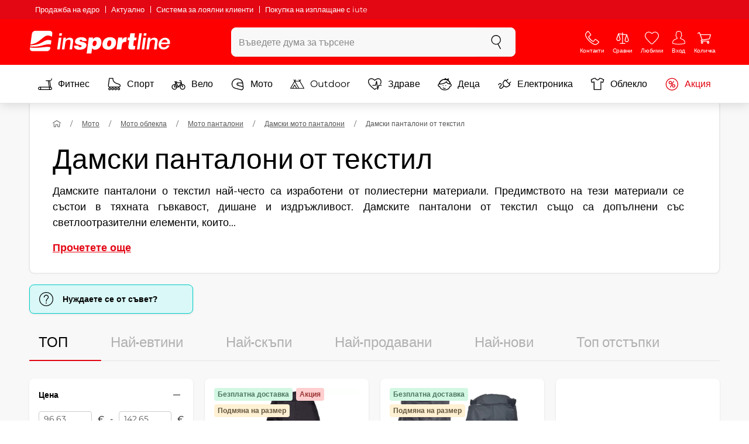

--- FILE ---
content_type: text/html; charset=UTF-8
request_url: https://www.insportline.bg/%D0%94%D0%B0%D0%BC%D1%81%D0%BA%D0%B8-%D0%BF%D0%B0%D0%BD%D1%82%D0%B0%D0%BB%D0%BE%D0%BD%D0%B8-%D0%BE%D1%82-%D1%82%D0%B5%D0%BA%D1%81%D1%82%D0%B8%D0%BB
body_size: 23963
content:
<!DOCTYPE html>
<html lang="bg" class="no-js">
<head>
	<base href="/">
	<!-- ostatni -->
	<meta charset="UTF-8">
	<meta name="viewport" content="width=device-width, initial-scale=1.0, minimal-ui, viewport-fit=cover, maximum-scale=1">
	
	<!-- preloading, prefetching -->
	<link rel="preload" href="assets/css/global.css?v=1768837614" as="style" fetchpriority="high">

	<link rel="preload" href="assets/js/jquery.js?v=1768837614" as="script">
	<link rel="preload" href="assets/js/bootstrap.js?v=1768837614" as="script">

	<link rel="preload" href="assets/fonts/montserrat-v24-latin-ext_latin-regular.woff2" as="font" type="font/woff2" crossorigin>
    <link rel="preload" href="assets/fonts/storm_type_foundry_-_etelkanarrowmedium.woff2" as="font" type="font/woff2" crossorigin>
	<!-- // preloading, prefetching -->
	
	<script>
		var customRootUrl = './';
		var customVersion = '?v=1768837614';
		document.documentElement.classList.remove('no-js');
	</script>

	<title>Дамски панталони от текстил - inSPORTline</title>

	<!-- by template -->
	<!-- favicon -->
	<link rel="icon" type="image/png" href="assets/favicons/favicon-96x96.png?v=1768837614" sizes="96x96" />
	<link rel="icon" type="image/svg+xml" href="assets/favicons/favicon.svg?v=1768837614" />
    <link rel="shortcut icon" href="assets/favicons/favicon.ico?v=1768837614" />
    <link rel="apple-touch-icon" sizes="180x180" href="assets/favicons/apple-touch-icon.png?v=1768837614" />
    <meta name="apple-mobile-web-app-title" content="inSPORTline" />
	
	<link rel="manifest" href="assets/favicons/site.webmanifest?v=1768837614">	<meta name="msapplication-TileColor" content="#ffffff">
	<meta name="msapplication-navbutton-color" content="#ffffff">
	<meta name="theme-color" content="#ffffff">
	<meta name="apple-mobile-web-app-status-bar-style" content="#ffffff">

	<!-- facebook -->
	<meta property="og:title" content="Дамски панталони от текстил - inSPORTline">
	<meta property="og:description" content="Дамски текстилни мото панталони inSPORTline – комфорт, защита и женска кройка за ежедневно и туристическо каране.">
	<meta property="og:url" content="https://www.insportline.bg/%D0%94%D0%B0%D0%BC%D1%81%D0%BA%D0%B8-%D0%BF%D0%B0%D0%BD%D1%82%D0%B0%D0%BB%D0%BE%D0%BD%D0%B8-%D0%BE%D1%82-%D1%82%D0%B5%D0%BA%D1%81%D1%82%D0%B8%D0%BB">
	<meta property="og:site_name" content="inSPORTline">
	<meta property="og:type" content="website">
	<meta property="og:image" content="https://www.insportline.bg/images/og_insportline_homepage.jpg">

	<!-- Twitter -->
	<meta name="twitter:card" content="summary">
	<meta name="twitter:title" content="Дамски панталони от текстил - inSPORTline">
	<meta name="twitter:description" content="Дамски текстилни мото панталони inSPORTline – комфорт, защита и женска кройка за ежедневно и туристическо каране.">
	<meta name="twitter:image" content="https://www.insportline.bg/images/insportline-logo-shadow.png">


	<!-- by legacy -->
	<meta name="format-detection" content="telephone=no">

		<script>
	var dataLayer = dataLayer || [];

	dataLayer.push({"getSetReff":"v1.0","setDomain":"insportline.bg","module":"Дамски-панталони-от-текстил","uid":"","email":"","user_data":{"email_address":""},"name":"","dealer_group":0,"dev":0,"persoo_ft_search":0,"categoryid":"1279","categorytext":"Мото | Мото облекла | Мото панталони | Дамски мото панталони | Дамски панталони от текстил","ecomm_pagetype":"category"});
dataLayer.push({'event':'default', 'consent':{"ad_storage":"denied","ad_user_data":"denied","ad_personalization":"denied","analytics_storage":"denied"}});

(function(w,d,s,l,i){w[l]=w[l]||[];w[l].push({'gtm.start':new Date().getTime(),event:'gtm.js'});var f=d.getElementsByTagName(s)[0],j=d.createElement(s),dl=l!='dataLayer'?'&l='+l:'';j.async=true;j.src='//www.googletagmanager.com/gtm.js?id='+i+dl;f.parentNode.insertBefore(j,f);})(window,document,'script','dataLayer','GTM-N26WT9');

	</script>
		<script type="application/ld+json">
    {
    "@context": "https:\/\/schema.org",
    "@graph": [
        {
            "@type": "Organization",
            "@id": "https:\/\/www.insportline.bg#organization",
            "name": "SEVEN SPORT s.r.o.",
            "alternateName": "inSPORTline",
            "legalName": "SEVEN SPORT s.r.o.",
            "url": "https:\/\/www.insportline.bg",
            "logo": {
                "@type": "ImageObject",
                "@id": "https:\/\/www.insportline.bg#logo",
                "url": "https:\/\/www.insportline.bg\/images\/insportline-logo-shadow.png",
                "width": 800,
                "height": 800,
                "caption": "inSPORTline"
            },
            "image": {
                "@id": "https:\/\/www.insportline.bg#logo"
            },
            "sameAs": [
                "https:\/\/www.facebook.com\/insportlinebg",
                "https:\/\/www.youtube.com\/insportline"
            ]
        },
        {
            "@type": "WebSite",
            "@id": "https:\/\/www.insportline.bg#website",
            "url": "https:\/\/www.insportline.bg",
            "name": "inSPORTline",
            "publisher": {
                "@id": "https:\/\/www.insportline.bg#organization"
            },
            "potentialAction": {
                "@type": "SearchAction",
                "target": "https:\/\/www.insportline.bg\/?v={search_term_string}",
                "query-input": "required name=search_term_string"
            }
        },
        {
            "@type": "WebPage",
            "@id": "https:\/\/www.insportline.bg\/\u0414\u0430\u043c\u0441\u043a\u0438-\u043f\u0430\u043d\u0442\u0430\u043b\u043e\u043d\u0438-\u043e\u0442-\u0442\u0435\u043a\u0441\u0442\u0438\u043b",
            "url": "https:\/\/www.insportline.bg\/\u0414\u0430\u043c\u0441\u043a\u0438-\u043f\u0430\u043d\u0442\u0430\u043b\u043e\u043d\u0438-\u043e\u0442-\u0442\u0435\u043a\u0441\u0442\u0438\u043b",
            "inLanguage": "BG",
            "name": "\u0414\u0430\u043c\u0441\u043a\u0438 \u043f\u0430\u043d\u0442\u0430\u043b\u043e\u043d\u0438 \u043e\u0442 \u0442\u0435\u043a\u0441\u0442\u0438\u043b - inSPORTline",
            "isPartOf": {
                "@id": "https:\/\/www.insportline.bg#website"
            },
            "datePublished": "2024-10-01T00:00:00+02:00",
            "dateModified": "2026-01-24T12:48:18+01:00",
            "description": "\u0414\u0430\u043c\u0441\u043a\u0438 \u0442\u0435\u043a\u0441\u0442\u0438\u043b\u043d\u0438 \u043c\u043e\u0442\u043e \u043f\u0430\u043d\u0442\u0430\u043b\u043e\u043d\u0438 inSPORTline \u2013 \u043a\u043e\u043c\u0444\u043e\u0440\u0442, \u0437\u0430\u0449\u0438\u0442\u0430 \u0438 \u0436\u0435\u043d\u0441\u043a\u0430 \u043a\u0440\u043e\u0439\u043a\u0430 \u0437\u0430 \u0435\u0436\u0435\u0434\u043d\u0435\u0432\u043d\u043e \u0438 \u0442\u0443\u0440\u0438\u0441\u0442\u0438\u0447\u0435\u0441\u043a\u043e \u043a\u0430\u0440\u0430\u043d\u0435.",
            "headline": "\u0414\u0430\u043c\u0441\u043a\u0438 \u043f\u0430\u043d\u0442\u0430\u043b\u043e\u043d\u0438 \u043e\u0442 \u0442\u0435\u043a\u0441\u0442\u0438\u043b - inSPORTline"
        }
    ]
}	</script>

	<!-- script & function preloading, in order of importance -->
	<script defer src="assets/js/jquery.js?v=1768837614"></script>
	<script defer src="assets/js/bootstrap.js?v=1768837614"></script>
	<script defer src="assets/js/custom.js?v=1768837614"></script>
	<!-- & lazy -->
	<script data-src="assets/js/backend.js?v=1768837614"></script>
	<script data-src="assets/js/swiper.js?v=1768837614"></script>
			<script defer data-src="assets/js/backend_dev_join.js?v=2511212"></script>
	<script data-src="assets/js/cookieconsent.js?v=2511212"></script>	<script data-src="/js/jquery.blockUI.js"></script>
	<script defer>
		function lazyLoadScriptsInOrder(scripts) {
			if (scripts.length === 0) return;

			var script = scripts[0];
			var src = script.getAttribute('data-src');

			if (src) {
				script.setAttribute('defer', '');
				script.setAttribute('src', src);
				script.removeAttribute('data-src');

				script.onload = function() {
					lazyLoadScriptsInOrder(Array.prototype.slice.call(scripts, 1));
				};
			}
			else {
				lazyLoadScriptsInOrder(Array.prototype.slice.call(scripts, 1));
			}
		}

		function initScriptLoading() {
			if (typeof jQuery === 'undefined') {
				setTimeout(initScriptLoading, 100);
				return;
			}

			var scripts = document.querySelectorAll('script[data-src]');

			// Načte skripty při první interakci uživatele
			window.addEventListener('scroll', function() { lazyLoadScriptsInOrder(scripts); }, { once: true });
			window.addEventListener('mousemove', function() { lazyLoadScriptsInOrder(scripts); }, { once: true });
			window.addEventListener('keydown', function() { lazyLoadScriptsInOrder(scripts); }, { once: true });
			window.addEventListener('touchstart', function() { lazyLoadScriptsInOrder(scripts); }, { once: true });
		}

		// Spustí timeout po úplném načtení stránky
		window.addEventListener('load', function() {
			var scripts = document.querySelectorAll('script[data-src]');
			setTimeout(function() { lazyLoadScriptsInOrder(scripts); }, 3000);
		});

		// Zavolat funkci pro inicializaci
		initScriptLoading();
	</script>
	<!-- lazyload stop -->

	<link rel="stylesheet" media="all" href="assets/css/global.css?v=1768837614" />
<link href="https://www.insportline.bg/Дамски-панталони-от-текстил" rel="canonical" ><link href="https://www.insportline.bg/images/og_insportline_homepage.jpg" rel="image_src" ><meta name="keywords" content="inSPORTline, всичко за спорта, фитнеса и совбодното време, велоергометри, ергометри, велосипеди, тренажори, машини, гладиатори, трамплини, фитнес уреди, степър, тенис хилка, ролери, скейтборд, лежанки, пауър бол, флекс бар, туристически щеки"><meta name="description" content="Дамски текстилни мото панталони inSPORTline – комфорт, защита и женска кройка за ежедневно и туристическо каране."><meta name="robots" content="index, follow"></head>

<body class="d-flex flex-column" id="top">
	<noscript><iframe src="//www.googletagmanager.com/ns.html?id=GTM-N26WT9"
height="0" width="0" style="display:none;visibility:hidden"></iframe></noscript>	<a href="#main" class="btn btn-primary position-fixed skip-to-main">Към основното съдържание</a> 
	<div class="d-flex flex-column min-vh-100 ">
	<!--  new law  -->
	<div class="newlaw d-none d-lg-block">
	  <div class="container">
		<div class="row row-gutter--4">
		  <div class="col-auto">
			<div class="newlaw__menu">
			  <a href="https://www.insportline.bg/пазаруване-на-едро">Продажба на едро</a>
			  <a href="https://www.insportline.bg/актуално">Актуално</a>
			  <a href="https://www.insportline.bg/информация#система-за-лоялни-клиенти">Система за лоялни клиенти</a>
			  <a href="https://www.insportline.bg/покупка-на-изплащане-iute">Покупка на изплащане с iute</a> 
			</div>
		  </div></div>
	  </div>
	</div>	    <!-- main navbar -->
		<div class="d-none d-lg-block pt-1 bg-brand"></div>
		<nav class="navbar navbar--main" id="navigation-main">
			<div class="container">
				<div class="row align-items-center justify-content-between row-gutter--1 row-gutter-md--2">
				<!-- logo -->
					<div class="col-auto">
						<a href="/" class="navbar__logo btn h-auto p-1 mx-n1 m-lg-n1" aria-label="inSPORTline">
							<svg xmlns="http://www.w3.org/2000/svg" viewbox="-779 511 360 60"><path d="M-728 512.1h-36.9c-4.2 0-8.2 3.4-8.8 7.6l-3.8 27.3c12.2-1.5 17.7-5.7 22.9-9.5 5.8-4.3 13.6-12.2 19.3-13.1 5-.8 9.2.5 12.8 3l1.1-7.7c.6-4.2-2.4-7.6-6.6-7.6zm-17.5 28.5c-2.3 1.3-5 2.8-8 4.1-7.4 3.3-16.5 4.3-24.3 4.6l-.4 3.1c3 .2 5.8.3 8.5.3 8.5 0 15.8-1 22.5-2.9 7.3-2.2 13-3.2 17.5-3.2 1.7 0 3.2.2 4.5.5l1.4-10.1c-2.7-.9-5.2-1.4-7.5-1.4-5.2-.1-9.2 2.2-14.2 5zm.2 13.7c-1.6.2-3.3.4-5.1.6-5.2.5-10.1.8-14.6.8-5.9 0-10.4-.5-13.6-1l-.3 2.1c-.6 4.2 2.4 7.6 6.6 7.6h36.9c4.2 0 8.2-3.4 8.8-7.6l.3-2.4c-2.4-.9-4.8-1.1-7.5-1.1-3.3 0-7.1.5-11.5 1zm284.9-24.5c-2 0-3.8.5-5.6 1.4-1.8.9-3.3 2.3-4.5 3.9l-.1-.1.7-5.2h-6.3l-4.2 30h6.6l2.4-17.2c.1-1.1.5-2 .9-3 .5-.9 1.1-1.8 1.8-2.4s1.5-1.2 2.5-1.6c.9-.4 2-.6 3.1-.6 2 0 3.4.5 4.1 1.5.8 1 1.1 2.7.8 5l-2.6 18.3h6.6l2.8-20.1c.5-3.3-.1-5.8-1.8-7.5-1.4-1.6-3.9-2.4-7.2-2.4zm40.2 16.7c.6-2.1.7-4.2.4-6.2-.3-2-.9-3.8-2-5.3-1-1.5-2.4-2.8-4.1-3.7-1.8-.9-3.8-1.4-6.2-1.4-2.2 0-4.3.4-6.2 1.2-1.9.8-3.6 1.9-5 3.3-1.5 1.4-2.6 3-3.6 4.8-.9 1.8-1.5 3.7-1.8 5.8-.3 2.2-.3 4.2.1 6.1.4 1.8 1.1 3.4 2.2 4.7 1.1 1.3 2.5 2.4 4.2 3.1 1.7.7 3.8 1.1 6.1 1.1 1.6 0 3.2-.2 4.8-.7 1.6-.4 3-1.1 4.3-2 1.3-.9 2.5-2 3.5-3.2 1-1.3 1.8-2.7 2.4-4.4h-6.3c-.8 1.7-1.9 2.9-3.2 3.7-1.3.8-2.9 1.2-4.9 1.2-1.4 0-2.6-.2-3.5-.7-.9-.4-1.7-1-2.3-1.8-.6-.7-.9-1.6-1.1-2.6-.2-1-.2-2-.1-3.1h22.3zm-20.4-7.1c.5-.9 1.2-1.6 1.9-2.3.8-.6 1.6-1.1 2.6-1.5 1-.4 2.1-.5 3.2-.5s2.1.2 3 .6c.9.4 1.6.9 2.1 1.6.5.6.9 1.4 1.2 2.3.2.9.3 1.8.3 2.7h-15.5c.3-1.1.7-2.1 1.2-2.9zm-51.8 20.4h6.6l4.3-30h-6.7zm-210.8-41.4l-.8 6.2h6.6l.9-6.2zm26.2 11.4c-2 0-3.8.5-5.6 1.4-1.8.9-3.3 2.3-4.5 3.9l-.1-.1.7-5.2h-6.3l-4.2 30h6.6l2.4-17.2c.1-1.1.5-2 .9-3 .5-.9 1.1-1.8 1.8-2.4.7-.7 1.5-1.2 2.5-1.6.9-.4 2-.6 3.1-.6 2 0 3.3.5 4.1 1.5.8 1 1.1 2.7.8 5l-2.6 18.3h6.6l2.8-20.1c.5-3.3-.1-5.8-1.8-7.5-1.4-1.6-3.9-2.4-7.2-2.4zm-32 30h6.6l4.3-30h-6.7zm210.4-41.4l-5.8 41.4h6.6l5.8-41.4zm12 0l-.8 6.2h6.6l.9-6.2zm-55.7 17.2h-.1l.9-6.2h-11l-4.3 30.4h12.1l1.5-10.5c.9-6.5 3.7-8.8 8.7-8.8.8 0 1.7.2 2.4.3l1.7-12.1c-.5-.1-1-.2-1.5-.2-4.8 0-8.1 2.3-10.4 7.1zm32.8-17.2h-11.9l-1.7 11h-4.5l-1 7h4.3l-1.8 12.7c-1.5 10.5.3 11.6 16.3 10.7l1.2-8.6h-1.9c-3.4 0-3.6-1-3.2-3.8l1.5-11h5.8l1-7h-5.8l1.7-11zm-97.6 10.1c-3.5 0-8.1 1.7-10.3 5.4h-.1l.6-4.5h-10.8l-5.7 40.8h12.1l1.9-13.4c1.7 2.6 3.9 3.9 7.2 3.9 6.8 0 14.8-4.4 16.5-16.3 1.1-8.4-2.2-15.9-11.4-15.9zm-.8 16.1c-.6 4.2-3 6.9-6.2 6.9-3.1 0-4.5-2.9-3.9-7.1.6-4.1 2.9-6.9 5.8-6.9 3.2 0 5 2.2 4.3 7.1zm34.7-16.1c-10.3 0-18.1 5.9-19.6 16.4-1.5 10.4 5.3 15.7 15.1 15.7s18-5.2 19.6-16.4c1.3-9.3-4.4-15.7-15.1-15.7zm3 15.8c-.8 5.7-3.1 8.2-6.4 8.2-3.1 0-4.9-2.5-4.1-8.2.5-3.4 2.3-7.7 6.4-7.7 3.3-.1 4.8 3.3 4.1 7.7zm-77.5-9.1c.9 0 1.8.2 2.3.8.6.5.9 1.2.9 2.2h11c.4-8.1-7.1-9.6-13.8-9.6-6.3 0-14.7 2.3-15.8 10-1.7 11.8 17.5 7.9 16.8 12.8-.3 2.2-2.4 2.7-4.2 2.7-1.2 0-2.2-.4-2.8-.9-.7-.6-1.1-1.6-.9-2.8h-11.5c-.5 8.2 6.9 10.3 13.8 10.3 11.2 0 17-4.3 17.9-10.6 1.6-11.4-18-8.5-17.4-12.8.2-1.5 1.6-2.1 3.7-2.1z"/></svg>
						</a>
					</div>

					<!-- vyhledavani  d-none d-lg-block -->
					<div class="col-lg-4 col-xl-5 d-none d-lg-block" id="elm_search">
						<form method="post" action="/scripts/search.php">
							<div class="input-group shadow-sm rounded">

								<input type="text" class="form-control bg-light border-white" name="search" placeholder="Въведете дума за търсене" aria-label="Въведете дума за търсене" required inputmode="search" autocomplete="off" maxlength="48" data-url="/search/suggest" data-toggle="popover" data-trigger="manual" data-content-selector="#search-results" data-placement="bottom" data-container="#navigation-main" data-custom-class="popover--search-results" data-disable-scroll-onopen="true">
								
								<div class="input-group-append">
									<button class="btn btn-light px-3 px-xl-4" aria-label="Търсене">
										<svg class="icon size-md mb-0" aria-hidden="true">
										<use xlink:href="assets/icons.svg#search"/>
										</svg>
									</button>
								</div>
						
							</div>
						</form>
					</div>

					<!-- tlacitka porovnani, muj ucet, do kosiku -->
					<div class="col-auto align-self-stretch d-flex flex-column">
						<div class="d-none d-lg-none flex-column flex-grow-1 js-sticky-after-scroll" id="stickyAfterScroll">
													<div class="navbar-options" data-scroll-trigger-element="#vypis-produktu">
								<button type="button" class="position-relative btn btn-white h-auto p-2" aria-label="Филтрирайте" data-toggle="collapse" data-target="#filtrovani-produktu" aria-expanded="false" aria-controls="filtrovani-produktu">
									Филтрирайте									<svg class="icon size-md ml-1 toggle-visibility d-none d-sm-block" aria-hidden="true">
										<g class="fill-current-color"><use xlink:href="assets/icons.svg#filter"/></g>
										<g class="fill-current-color"><use xlink:href="assets/icons.svg#nok"/></g>
									</svg>
								</button>

								<!-- Menu -->
								<button type="button" class="navbar-options__item btn btn-brand" data-toggle="mobile-navigation" data-target="/catalog/getLevelMenu?parent_id=0">
									<svg class="icon size-md mb-0 align-self-center toggle-visibility" aria-hidden="true">
										<use xlink:href="assets/icons.svg#hamburger"/>
										<use xlink:href="assets/icons.svg#nok"/>
									</svg>
									<small class="font-size-xs">Menu</small>
								</button>
							</div>
													</div>
						
        <div class="d-lg-flex flex-column flex-grow-1 js-sticky-before-scroll" id="stickyBeforeScroll">
          <div class="navbar-options">
            <!-- hledat -->
            <button class="navbar-options__item btn d-lg-none" id="sticky-search-trigger" style="opacity: 0">
              <svg class="icon size-md mb-0 align-self-center toggle-visibility" aria-hidden="true">
                <use xlink:href="assets/icons.svg#search"/>
                <use xlink:href="assets/icons.svg#nok"/>
              </svg>
              <small class="font-size-xs">Търсене</small>
            </button>
				<!-- kontakty -->
				<button type="button" class="navbar-options__item btn d-none d-md-flex" data-toggle="popover" data-content-selector="#popover-contacts" data-placement="bottom" data-container="#navigation-main" data-custom-class="popover--inavbar" data-disable-scroll-onopen="true">
				  <svg class="icon size-md mb-0 align-self-center toggle-visibility" aria-hidden="true">
					<use xlink:href="assets/icons.svg#phone"/>
					<use xlink:href="assets/icons.svg#nok"/>
				  </svg>
				  <small class="font-size-xs">Контакти</small>
				</button>
            <!-- porovnani -->
            <button type="button" class="navbar-options__item btn d-none d-md-flex" data-toggle="popover" data-content-selector="#popover-compare" data-placement="bottom" data-container="#navigation-main" data-custom-class="popover--inavbar" data-disable-scroll-onopen="true" id="compare-popover-btn">
              <svg class="icon size-md mb-0 align-self-center toggle-visibility" aria-hidden="true">
                <use xlink:href="assets/icons.svg#porovnani"/>
                <use xlink:href="assets/icons.svg#nok"/>
              </svg>
              <small class="font-size-xs">Сравни</small>
				</button>

            <!-- favorite -->
            <a href="/favorites" class="navbar-options__item btn">
              <svg class="icon size-md mb-0 align-self-center" aria-hidden="true"><use xlink:href="assets/icons.svg?v=250627#heart"></use></svg>
              	<small class="font-size-xs">Любими</small>
            </a>
            
            <!-- muj ucet -->
            <button type="button" class="navbar-options__item btn" data-toggle="popover" data-content-selector="#popover-usermenu" data-placement="bottom" data-container="#navigation-main" data-custom-class="popover--inavbar" data-disable-scroll-onopen="true">
              <svg class="icon size-md mb-0 align-self-center toggle-visibility" aria-hidden="true">
                <use xlink:href="assets/icons.svg#user"/>
                <use xlink:href="assets/icons.svg#nok"/>
              </svg>
              <small class="font-size-xs">Вход</small>
            </button>

            <!-- kosik -->
            <a href="/кошница" class="navbar-options__item btn" id="menuBasketItem">
			<svg class="icon size-md mb-0 align-self-center" aria-hidden="true"><use xlink:href="assets/icons.svg?v=250627#kosik"></use></svg>
            
			<small class="font-size-xs">Количка</small>
		</a>

			<!-- Menu -->
			<button type="button" class="navbar-options__item btn d-xl-none" data-toggle="mobile-navigation" data-target="/catalog/getLevelMenu?parent_id=0">
				<svg class="icon size-md mb-0 align-self-center toggle-visibility" aria-hidden="true">
					<use xlink:href="assets/icons.svg#hamburger"/>
					<use xlink:href="assets/icons.svg#nok"/>
				</svg>
				<small class="font-size-xs">Menu</small>
			</button>
		  </div>
		</div>					</div>
				</div>
			</div>
		</nav>
		<div class="d-none d-lg-block pt-1 bg-brand"></div>
		
		<div class="sticky-search bg-light d-lg-none" id="sticky-search">
			<div class="position-sticky top-0 py-1 bg-light zindex-2">
				<div class="container">
					
						<form class="row no-gutters flex-nowrap" method="post" action="/scripts/search.php">
							<div class="col pr-1">
								<input type="text" class="form-control bg-white border-white shadow-sm" name="search" placeholder="Въведете дума за търсене" aria-label="Въведете дума за търсене" required inputmode="search" autocomplete="off" maxlength="48" data-url="/search/suggest" data-toggle="popover" data-trigger="manual" data-content-selector="#search-results" data-placement="bottom" data-container="#sticky-search" data-custom-class="popover--search-results" data-disable-scroll-onopen="true">
							</div>
							<div class="col-auto d-flex flex-column">
								<button class="btn flex-column py-0 px-1 h-auto flex-grow-1 justify-content-around">
									<svg class="icon size-md mb-0" aria-hidden="true">
										<use xlink:href="assets/icons.svg#search"/>
									</svg>
									<small class="font-size-xs">Търсене</small>
								</button>
							</div>
							<div class="col-auto d-none flex-column" id="sticky-search-close">
								<button type="button" class="btn flex-column py-0 px-1 h-auto flex-grow-1 justify-content-around">
									<svg class="icon size-md mb-0" aria-hidden="true">
										<use xlink:href="assets/icons.svg#nok"/>
									</svg>
									<small class="font-size-xs">Затвори</small>
								</button>
							</div>
						</form>
					
				</div>
			</div>
		</div>

<!-- menu navbar -->
				  <nav class="navbar navbar--menu mobile-navigation collapse d-xl-block" id="navigation-menu">
					<div class="menu navbar__inner" data-full-menu-ajax-url="/catalog/getFullMenu?clear_cache=0">
					  <div class="container px-0 px-sm-3">
						<ul class="list-unstyled d-flex flex-column flex-lg-row mb-0 py-lg-1" id="menu-navigation">
						  <li class="flex-grow-1">
							<div class="row no-gutters position-relative">
							  <div class="col">
								<a href="https://www.insportline.bg/фитнес" class="btn w-100 justify-content-start justify-content-lg-center px-3 px-sm-2 py-3 py-lg-1 text-left text-nowrap">
								  <svg class="icon size-md mr-3 mr-sm-2 my-n1" aria-hidden="true"><use xlink:href="assets/icons.svg?v=250627#fitness"></use></svg> 
								  Фитнес 
								</a>
							  </div>
							</div>
						  </li>
						  <li class="flex-grow-1">
							<div class="row no-gutters position-relative">
							  <div class="col">
								<a href="https://www.insportline.bg/спорт" class="btn w-100 justify-content-start justify-content-lg-center px-3 px-sm-2 py-3 py-lg-1 text-left text-nowrap">
								  <svg class="icon size-md mr-3 mr-sm-2 my-n1" aria-hidden="true"><use xlink:href="assets/icons.svg?v=250627#brusle"></use></svg> 
								  Спорт 
								</a>
							  </div>
							</div>
						  </li>
						  <li class="flex-grow-1">
							<div class="row no-gutters position-relative">
							  <div class="col">
								<a href="https://www.insportline.bg/velosiped-koloezdene-cyklistika" class="btn w-100 justify-content-start justify-content-lg-center px-3 px-sm-2 py-3 py-lg-1 text-left text-nowrap">
								  <svg class="icon size-md mr-3 mr-sm-2 my-n1" aria-hidden="true"><use xlink:href="assets/icons.svg?v=250627#kolo"></use></svg> 
								  Вело 
								</a>
							  </div>
							</div>
						  </li>
						  <li class="flex-grow-1">
							<div class="row no-gutters position-relative">
							  <div class="col">
								<a href="https://www.insportline.bg/мото" class="btn w-100 justify-content-start justify-content-lg-center px-3 px-sm-2 py-3 py-lg-1 text-left text-nowrap">
								  <svg class="icon size-md mr-3 mr-sm-2 my-n1" aria-hidden="true"><use xlink:href="assets/icons.svg?v=250627#moto-helmy"></use></svg> 
								  Мото 
								</a>
							  </div>
							</div>
						  </li>
						  <li class="flex-grow-1">
							<div class="row no-gutters position-relative">
							  <div class="col">
								<a href="https://www.insportline.bg/на-открито" class="btn w-100 justify-content-start justify-content-lg-center px-3 px-sm-2 py-3 py-lg-1 text-left text-nowrap">
								  <svg class="icon size-md mr-3 mr-sm-2 my-n1" aria-hidden="true"><use xlink:href="assets/icons.svg?v=250627#outdoor"></use></svg> 
								  Outdoor 
								</a>
							  </div>
							</div>
						  </li>
						  <li class="flex-grow-1">
							<div class="row no-gutters position-relative">
							  <div class="col">
								<a href="https://www.insportline.bg/zdravi-a-krasa" class="btn w-100 justify-content-start justify-content-lg-center px-3 px-sm-2 py-3 py-lg-1 text-left text-nowrap">
								  <svg class="icon size-md mr-3 mr-sm-2 my-n1" aria-hidden="true"><use xlink:href="assets/icons.svg?v=250627#zdravi-a-krasa"></use></svg> 
								  Здраве 
								</a>
							  </div>
							</div>
						  </li>
						  <li class="flex-grow-1">
							<div class="row no-gutters position-relative">
							  <div class="col">
								<a href="https://www.insportline.bg/za-deca" class="btn w-100 justify-content-start justify-content-lg-center px-3 px-sm-2 py-3 py-lg-1 text-left text-nowrap">
								  <svg class="icon size-md mr-3 mr-sm-2 my-n1" aria-hidden="true"><use xlink:href="assets/icons.svg?v=250627#kids"></use></svg> 
								  Деца 
								</a>
							  </div>
							</div>
						  </li>
						  <li class="flex-grow-1">
							<div class="row no-gutters position-relative">
							  <div class="col">
								<a href="https://www.insportline.bg/електроника" class="btn w-100 justify-content-start justify-content-lg-center px-3 px-sm-2 py-3 py-lg-1 text-left text-nowrap">
								  <svg class="icon size-md mr-3 mr-sm-2 my-n1" aria-hidden="true"><use xlink:href="assets/icons.svg?v=250627#elektro2"></use></svg> 
								  Електроника 
								</a>
							  </div>
							</div>
						  </li>
						  <li class="flex-grow-1">
							<div class="row no-gutters position-relative">
							  <div class="col">
								<a href="https://www.insportline.bg/дрехи-за-спорта" class="btn w-100 justify-content-start justify-content-lg-center px-3 px-sm-2 py-3 py-lg-1 text-left text-nowrap">
								  <svg class="icon size-md mr-3 mr-sm-2 my-n1" aria-hidden="true"><use xlink:href="assets/icons.svg?v=250627#triko"></use></svg> 
								  Облекло 
								</a>
							  </div>
							</div>
						  </li>
						  <li class="flex-grow-1">
							<div class="row no-gutters position-relative">
							  <div class="col">
								<a href="https://www.insportline.bg/акция" class="btn w-100 justify-content-start justify-content-lg-center px-3 px-sm-2 py-3 py-lg-1 text-left text-nowrap text-danger">
								  <svg class="icon size-md mr-3 mr-sm-2 my-n1" aria-hidden="true"><use xlink:href="assets/icons.svg?v=250627#akce"></use></svg> 
								  Акция 
								</a>
							  </div>
							</div>
						  </li>
						</ul>
					  </div>
					</div>
				  </nav><!-- popover contacts -->
		<nav class="d-none">
			<div class="menu menu--permastyle" id="popover-contacts">
				<div class="container px-0 px-sm-3 px-lg-0">
					<ul class="list-unstyled d-flex flex-column mb-0">
						<li class="flex-grow-1">
							<div class="row no-gutters position-relative">
								<div class="col">
									<a href="https://www.insportline.bg/контакти" class="btn btn-white w-100 justify-content-start px-3 px-sm-2 py-3 px-lg-3 text-left">
										<div class="position-relative mr-3 mr-sm-2 my-n1">
											<svg class="icon size-md" aria-hidden="true"><use xlink:href="assets/icons.svg?v=250627#phone"></use></svg>
										</div>
										Контакти
									</a>
								</div>
							</div>
						</li>
		
						<li class="flex-grow-1">
							<div class="row no-gutters position-relative">
								<div class="col">
									<a href="https://www.insportline.bg/информация-за-пазаруване" class="btn btn-white w-100 justify-content-start px-3 px-sm-2 py-3 px-lg-3 text-left">
										<div class="position-relative mr-3 mr-sm-2 my-n1">
											<svg class="icon size-md" aria-hidden="true"><use xlink:href="assets/icons.svg?v=250627#info"></use></svg>
										</div>
									Информация
									</a>
								</div>
							</div>
						</li>
					</ul>
				</div>
			</div>
		</nav>
		<!-- popover compare --><div class="d-none" id="popover-compare-wrapper">
		<div class="container py-3" id="popover-compare">
			<p class="h5">Продукти в сравнение</p>
			<table class="table border-bottom">
		
				</table>
		
		</div>
		</div><!-- popover usermenu -->
		<nav class="d-none">
			<div class="menu menu--permastyle" id="popover-usermenu">
				<div class="container px-0 px-sm-3 px-lg-0">
					<ul class="list-unstyled d-flex flex-column mb-0">
						
				<li class="flex-grow-1">
					<div class="row no-gutters position-relative">
						<div class="col">
							<a href="/login"
								class="btn btn-white w-100 justify-content-start px-3 px-sm-2 py-3 px-lg-3 text-left">
								<div class="position-relative mr-3 mr-sm-2 my-n1">
									<svg class="icon size-md" aria-hidden="true"><use xlink:href="assets/icons.svg?v=250627#user"></use></svg>
								</div>
								Моя акаунт
							</a>
						</div>
						<div class="col-auto d-flex flex-column justify-content-center px-3 px-sm-2 position-static">
							<a href="/login" class="btn btn-sm btn-outline-primary h-auto py-1 px-2 stretched-link rounded-sm border">
								<small class="text-dark font-weight-semibold">Вход</small>
							</a>
						</div>
					</div>
				</li>
			<li class="flex-grow-1 d-sm-none">
				<div class="row no-gutters position-relative">
					<div class="col">
						<a href="/кошница" class="btn btn-white w-100 justify-content-start px-3 px-sm-2 py-3 px-lg-3 text-left">
							<div class="position-relative mr-3 mr-sm-2 my-n1">
								<svg class="icon size-md" aria-hidden="true"><use xlink:href="assets/icons.svg?v=250627#kosik"></use></svg> 
							</div>
						Количка - Количката е празна 
						</a>
					</div>
				</div>
			</li>
		
		<li class="flex-grow-1 d-md-none">
			<div class="row no-gutters position-relative">
				<div class="col">
					<a href="#" id="button-menu-compare" class="btn btn-white w-100 justify-content-start px-3 px-sm-2 py-3 px-lg-3 text-left">
						<div class="position-relative mr-3 mr-sm-2 my-n1">
							<svg class="icon size-md" aria-hidden="true"><use xlink:href="assets/icons.svg?v=250627#alternatives"></use></svg>
						</div>
						<span>
						  сравнение ( 0 )
						</span>
					</a>
				</div>
				<div class="col-auto d-flex flex-column position-static">
					<button class="btn btn-white px-3 px-sm-2 align-self-stretch flex-shrink-0 flex-grow-1 stretched-link rounded-0" type="button" data-toggle="collapse" data-target="#menu-compare" aria-expanded="false" aria-controls="menu-compare" aria-label="Показване/скриване на елементи">
						<svg class="icon size-md p-1 toggle-visibility" aria-hidden="true">
							<use xlink:href="assets/icons.svg#plus"/>
							<use xlink:href="assets/icons.svg#minus"/>
						</svg>
					</button>
				</div>
			</div>
			<div class="collapse" id="menu-compare" data-parent="#popover-usermenu"></div> 
		</li>
		
			<li class="flex-grow-1">
				<div class="row no-gutters position-relative">
					<div class="col align-self-center">
						<a href="#" class="btn btn-white w-100 justify-content-start px-3 px-sm-2 py-3 px-lg-3 text-left">
							<div class="position-relative mr-3 mr-sm-2 my-n1">
								<svg class="icon size-md" aria-hidden="true"><use xlink:href="assets/icons.svg?v=250627#place"></use></svg>
							</div>
							Наличност
						</a>
					</div>
					<div class="col-auto d-flex flex-column position-static">
						<button class="btn btn-white px-3 px-sm-2 align-self-stretch flex-shrink-0 flex-grow-1 stretched-link rounded-0" type="button" data-toggle="collapse" data-target="#menu-prodejny" aria-expanded="false" aria-controls="menu-prodejny" aria-label="Показване/скриване на магазини">
							<svg class="icon size-md p-1 toggle-visibility" aria-hidden="true">
								<use xlink:href="assets/icons.svg#plus"/>
								<use xlink:href="assets/icons.svg#minus"/>
							</svg>
						</button>
					</div>
				</div>
				<div class="collapse" id="menu-prodejny" data-parent="#popover-usermenu">
					<div class="container px-0">
						<ul class="list-unstyled">
							<li>
								<div class="row no-gutters position-relative">
									<div class="col align-self-center">
										<span class="d-block px-3 px-sm-2 py-2">
											<a class="js-target-check btn btn-white w-100 justify-content-between px-3 px-sm-2 py-3 text-left" href="/магазин-пловдив" data-target="#">
									  Пловдив
											</a>
										</span>
									</div>
								</div>
							</li>
							<li>
								<div class="row no-gutters position-relative">
									<div class="col align-self-center">
										<span class="d-block px-3 px-sm-2 py-2">
											<a class="js-target-check btn btn-white w-100 justify-content-between px-3 px-sm-2 py-3 text-left" href="/магазин-русе" data-target="#">
									  Русе
											</a>
										</span>
									</div>
								</div>
							</li>
							<li>
								<div class="row no-gutters position-relative">
									<div class="col align-self-center">
										<span class="d-block px-3 px-sm-2 py-2">
											<a class="js-target-check btn btn-white w-100 justify-content-between px-3 px-sm-2 py-3 text-left" href="/магазин-софия" data-target="#">
									  София
											</a>
										</span>
									</div>
								</div>
							</li>
							<li>
								<div class="row no-gutters position-relative">
									<div class="col align-self-center">
										<span class="d-block px-3 px-sm-2 py-2">
											<a class="js-target-check btn btn-white w-100 justify-content-between px-3 px-sm-2 py-3 text-left" href="/магазин-варна" data-target="#">
									  Варна
											</a>
										</span>
									</div>
								</div>
							</li>
							<li>
								<div class="row no-gutters position-relative">
									<div class="col align-self-center">
										<span class="d-block px-3 px-sm-2 py-2">
											<a class="js-target-check btn btn-white w-100 justify-content-between px-3 px-sm-2 py-3 text-left" href="/контакти" data-target="#">
									  Склад
											</a>
										</span>
									</div>
								</div>
							</li>
						</ul>
					</div>
				</div>
  			</li>
		<li class="flex-grow-1">
			<div class="row no-gutters position-relative">
				<div class="col align-self-center">
					<a href="#" class="btn btn-white w-100 justify-content-start px-3 px-sm-2 py-3 px-lg-3 text-left">
						<div class="position-relative mr-3 mr-sm-2 my-n1">
						  <svg class="icon size-md" aria-hidden="true"><use xlink:href="assets/icons.svg?v=250627#chat"></use></svg> 
						</div>
					България
					</a>
				</div>
				<div class="col-auto d-flex flex-column position-static">
					<button class="btn btn-white px-3 px-sm-2 align-self-stretch flex-shrink-0 flex-grow-1 stretched-link rounded-0" type="button" data-toggle="collapse" data-target="#menu-jazyk" aria-expanded="false" aria-controls="menu-jazyk" aria-label="Zobrazit nebo schovat jazyky">
						<svg class="icon size-md p-1 toggle-visibility" aria-hidden="true">
							<use xlink:href="assets/icons.svg#plus"/>
							<use xlink:href="assets/icons.svg#minus"/>
						</svg>
					</button>
				</div>
			</div>
			<div class="collapse" id="menu-jazyk" data-parent="#popover-usermenu">
				<div class="container px-0">
					<ul class="list-unstyled">				
						<li>
							<a href="https://www.insportline.cz" rel="nofollow" class="btn btn-white w-100 justify-content-between px-3 px-sm-2 py-3 text-left">
							Česko 
							 
							</a>
						</li>				
						<li>
							<a href="https://www.insportline.sk" rel="nofollow" class="btn btn-white w-100 justify-content-between px-3 px-sm-2 py-3 text-left">
							Slovensko 
							 
							</a>
						</li>				
						<li>
							<a href="https://www.insportline.de" rel="nofollow" class="btn btn-white w-100 justify-content-between px-3 px-sm-2 py-3 text-left">
							Deutschland 
							 
							</a>
						</li>				
						<li>
							<a href="https://www.insportline.at" rel="nofollow" class="btn btn-white w-100 justify-content-between px-3 px-sm-2 py-3 text-left">
							Österreich 
							 
							</a>
						</li>				
						<li>
							<a href="https://www.insportline.hu" rel="nofollow" class="btn btn-white w-100 justify-content-between px-3 px-sm-2 py-3 text-left">
							Magyarország 
							 
							</a>
						</li>				
						<li>
							<a href="https://www.insportline.bg" rel="nofollow" class="btn btn-white w-100 justify-content-between px-3 px-sm-2 py-3 text-left">
							България 
							<svg class="icon size-md ml-2 my-n1 text-success" aria-hidden="true"><use xlink:href="assets/icons.svg?v=250627#circle-ok"></use></svg> 
							</a>
						</li>				
						<li>
							<a href="https://www.insportline.si" rel="nofollow" class="btn btn-white w-100 justify-content-between px-3 px-sm-2 py-3 text-left">
							Slovenija 
							 
							</a>
						</li>				
						<li>
							<a href="https://www.insportline.ro" rel="nofollow" class="btn btn-white w-100 justify-content-between px-3 px-sm-2 py-3 text-left">
							România 
							 
							</a>
						</li>				
						<li>
							<a href="https://www.e-insportline.pl" rel="nofollow" class="btn btn-white w-100 justify-content-between px-3 px-sm-2 py-3 text-left">
							Polska 
							 
							</a>
						</li>				
						<li>
							<a href="https://www.insportline.eu" rel="nofollow" class="btn btn-white w-100 justify-content-between px-3 px-sm-2 py-3 text-left">
							Europe 
							 
							</a>
						</li> 
					</ul>
				</div>
			</div>
		</li>
		
					</ul>
				</div>
			</div>
		</nav>
			<div class="navbar navbar--shadow"></div>
		
	<div class="d-none">
	  <div class="container py-lg-5 py-xl-6" id="search-results">
		<div class="row" id="persoo-sticky-search"></div>
	  </div>
	</div>
	
	<main class="flex-grow-1 bg-light" id="main">
	
    <!-- úvodní sekce -->
		<section class="anchor-wrapper mb-lg-4" id="uvodni-sekce">
			<div class="container">
				<div class="intro mx-n3 mx-sm-0 position-relative js-intro">
					<div class="position-absolute w-100 h-100 border-left border-right shadow-sm rounded-bottom bg-white d-none d-lg-block"></div>
					<div class="row no-gutters mx-lg-n3 flex-column-reverse flex-lg-row position-relative">
					<!-- text content -->
						<div class="pb-lg-4 px-lg-3 zindex-2 d-lg-flex flex-column col-lg-9 col-xl-11">
							<div class="pl-lg-3 pl-xl-6 mr-lg-n3 mr-xl-n6 d-lg-flex flex-column flex-grow-1 js-intro__content">
								<div class="intro__content order-lg-2 flex-grow-1 d-flex flex-column pb-0 intro__content--noimg">
									<h1 class="display-4 d-block mb-0 ">
										Дамски панталони от текстил									</h1>

									<!-- text pro desktop -->
																		<div class="collapse show my-lg-auto js-intro__description js-intro__description--short">
										<p style="text-align:justify">Дамските панталони о текстил най-често са изработени от полиестерни материали. Предимството на тези материали се състои в тяхната гъвкавост, дишане и издръжливост. Дамските панталони от текстил също са допълнени със светлоотразителни елементи, които...</p> <a data-toggle="collapse" href=".js-intro__description" role="button" aria-expanded="false" class="font-weight-semibold" rel="nofollow">Прочетете още</a>
									</div>

									<div class="collapse my-lg-auto js-intro__description js-intro__description--full">
										<p style="text-align:justify">Дамските панталони о текстил най-често са изработени от полиестерни материали. Предимството на тези материали се състои в тяхната гъвкавост, дишане и издръжливост. Дамските панталони от текстил също са допълнени със светлоотразителни елементи, които значително увеличават видимостта на моториста в тъмното. Можете да избирате от широка гама от доказани марки като W-TEC, Roleff и много други.</p>										<a data-toggle="collapse" href=".js-intro__description" role="button" aria-expanded="false" class="font-weight-semibold" rel="nofollow">Четете по-малко</a>
									</div>
									
																	</div>
								<!-- breadcrumb -->
								
		<nav class="my-1 mt-sm-2 mt-lg-3" aria-label="Навигация" id="breadcrumb">
		  <div class="container px-sm-0">
			<div class="position-relative">
			  <div class="breadcrumb__shadow breadcrumb__shadow--start invisible"></div>
			  <ol class="breadcrumb pb-2 flex-nowrap flex-lg-wrap text-nowrap small">
			    <li class="breadcrumb-item flex-shrink-0 d-flex">
				  <a href="/" class="d-flex align-items-center py-2 flex-shrink-0" aria-label="У дома">
					<svg class="icon h6 mb-0" aria-hidden="true"><use xlink:href="assets/icons.svg?v=250627#home"></use></svg>
				  </a>
			    </li>
				<li class="breadcrumb-item flex-shrink-0"><a href="/мото" class="d-inline-block py-2">Мото</a>
				</li>
				<li class="breadcrumb-item flex-shrink-0"><a href="/мото-облекла" class="d-inline-block py-2">Мото облекла</a>
				</li>
				<li class="breadcrumb-item flex-shrink-0"><a href="/мото-панталони" class="d-inline-block py-2">Мото панталони</a>
				</li>
				<li class="breadcrumb-item flex-shrink-0"><a href="/дамски-мото-панталони" class="d-inline-block py-2">Дамски мото панталони</a>
				</li>
				<li class="breadcrumb-item flex-shrink-0 py-2 active d-none d-lg-block" aria-current="page">Дамски панталони от текстил
				</li>
			  </ol>
			  <div class="breadcrumb__shadow breadcrumb__shadow--end"></div>
			</div>
		  </div>
		  <!-- mikrodata breadcrumbu -->
		  <script type="application/ld+json">{
    "@context": "https:\/\/schema.org",
    "@type": "BreadcrumbList",
    "itemListElement": [
        {
            "@type": "ListItem",
            "position": 1,
            "item": {
                "@id": "https:\/\/www.insportline.bg\/",
                "name": "inSPORTline"
            }
        },
        {
            "@type": "ListItem",
            "position": 2,
            "item": {
                "@id": "https:\/\/www.insportline.bg\/\u043c\u043e\u0442\u043e",
                "name": "\u041c\u043e\u0442\u043e"
            }
        },
        {
            "@type": "ListItem",
            "position": 3,
            "item": {
                "@id": "https:\/\/www.insportline.bg\/\u043c\u043e\u0442\u043e-\u043e\u0431\u043b\u0435\u043a\u043b\u0430",
                "name": "\u041c\u043e\u0442\u043e \u043e\u0431\u043b\u0435\u043a\u043b\u0430"
            }
        },
        {
            "@type": "ListItem",
            "position": 4,
            "item": {
                "@id": "https:\/\/www.insportline.bg\/\u043c\u043e\u0442\u043e-\u043f\u0430\u043d\u0442\u0430\u043b\u043e\u043d\u0438",
                "name": "\u041c\u043e\u0442\u043e \u043f\u0430\u043d\u0442\u0430\u043b\u043e\u043d\u0438"
            }
        },
        {
            "@type": "ListItem",
            "position": 5,
            "item": {
                "@id": "https:\/\/www.insportline.bg\/\u0434\u0430\u043c\u0441\u043a\u0438-\u043c\u043e\u0442\u043e-\u043f\u0430\u043d\u0442\u0430\u043b\u043e\u043d\u0438",
                "name": "\u0414\u0430\u043c\u0441\u043a\u0438 \u043c\u043e\u0442\u043e \u043f\u0430\u043d\u0442\u0430\u043b\u043e\u043d\u0438"
            }
        },
        {
            "@type": "ListItem",
            "position": 6,
            "item": {
                "@id": "https:\/\/www.insportline.bg\/\u0434\u0430\u043c\u0441\u043a\u0438-\u043f\u0430\u043d\u0442\u0430\u043b\u043e\u043d\u0438-\u043e\u0442-\u0442\u0435\u043a\u0441\u0442\u0438\u043b",
                "name": "\u0414\u0430\u043c\u0441\u043a\u0438 \u043f\u0430\u043d\u0442\u0430\u043b\u043e\u043d\u0438 \u043e\u0442 \u0442\u0435\u043a\u0441\u0442\u0438\u043b"
            }
        }
    ]
} 
		  </script>
		</nav>							</div>
						</div>
									</div>
				</div>
			</div>
		</section>
	<!-- mikrodata kategorie -->
	<script type="application/ld+json">
{
    "@context": "https:\/\/schema.org",
    "@type": "Product",
    "url": "\/%D0%94%D0%B0%D0%BC%D1%81%D0%BA%D0%B8-%D0%BF%D0%B0%D0%BD%D1%82%D0%B0%D0%BB%D0%BE%D0%BD%D0%B8-%D0%BE%D1%82-%D1%82%D0%B5%D0%BA%D1%81%D1%82%D0%B8%D0%BB",
    "name": "\u0414\u0430\u043c\u0441\u043a\u0438 \u043f\u0430\u043d\u0442\u0430\u043b\u043e\u043d\u0438 \u043e\u0442 \u0442\u0435\u043a\u0441\u0442\u0438\u043b",
    "offers": {
        "@type": "AggregateOffer",
        "offerCount": 7,
        "priceCurrency": "EUR",
        "lowPrice": 96.63,
        "highPrice": 142.65
    }
} 
	</script>

	<!-- kategorie -->
	 
			<nav class="anchor-wrapper mb-4" id="kategorie" aria-label="Kategorie">
				<div class="container">
					<ul class="row ml-n2 ml-lg-n4 mt-n2 mb-0 no-gutters list-unstyled">
					  <li class="col-sm-6 col-lg-3 col-2xl-2.4 pl-2 pl-lg-4 pt-2">
					<a href="/radce/132-kak-da-se-grizhite-za-vasheto-moto-obleklo" class="btn w-100 p-0 justify-content-start text-left position-relative border-0 shadow-withhover">
					  <div class="position-absolute-top w-100 h-100 bg-success opacity-15 rounded"></div>
						<div class="position-relative py-1 px-3 d-flex align-items-center flex-grow-1 align-self-stretch border border-success rounded">
						  <svg class="icon size-md mr-3" aria-hidden="true"><use xlink:href="assets/icons.svg?v=250627#question-circle"></use></svg>
						  <strong>Нуждаете се от съвет?</strong>
						</div>
					</a>
					  </li>
					</ul>
				</div>
			</nav>
	<!-- inLive articles -->
		
	
    <!-- razeni -->
	<nav class="anchor-wrapper mb-4" id="razeni" aria-label="Сортирай">
			<div class="container">
				<div class="border-bottom">
					<ul class="links row no-gutters align-items-center flex-nowrap list-unstyled" id="filter_order" data-be-url="/catalog/moreProducts" data-be-module="Дамски-панталони-от-текстил">
		
				<li class="nav-item col-auto">
					<a class="nav-link h3 d-table mb-0 py-3 text-decoration-none active" href="#order_by_0" data-be-order-by="0">ТОП</a>
				</li>
			
				<li class="nav-item col-auto">
					<a class="nav-link h3 d-table mb-0 py-3 text-decoration-none" href="#order_by_1" data-be-order-by="1">Най-евтини</a>
				</li>
			
				<li class="nav-item col-auto">
					<a class="nav-link h3 d-table mb-0 py-3 text-decoration-none" href="#order_by_2" data-be-order-by="2">Най-скъпи</a>
				</li>
			
				<li class="nav-item col-auto">
					<a class="nav-link h3 d-table mb-0 py-3 text-decoration-none" href="#order_by_3" data-be-order-by="3">Най-продавани</a>
				</li>
			
				<li class="nav-item col-auto">
					<a class="nav-link h3 d-table mb-0 py-3 text-decoration-none" href="#order_by_4" data-be-order-by="4">Най-нови</a>
				</li>
			
				<li class="nav-item col-auto">
					<a class="nav-link h3 d-table mb-0 py-3 text-decoration-none" href="#order_by_6" data-be-order-by="6">Топ отстъпки</a>
				</li>
							
					</ul>
				</div>
			</div>
		</nav>
    <!-- aktivni filtry -->
	<div class="anchor-wrapper" id="aktivni-filtry">
			<div class="container">
				<ul class="row list-unstyled no-gutters ml-n2 mt-n2 mb-0">
				
				</ul>
			</div>
		</div>
	<!-- Zúžit výběr -->
	<div class="anchor-wrapper mb-2 d-lg-none" id="facet-mobile">
      <div class="container">
        <div class="row no-gutters ml-n2 d-lg-none pt-3">
		          <div class="col pl-2">
            <button type="button" class="btn w-100 shadow-withhover" data-toggle="collapse" data-target="#filtrovani-produktu" aria-expanded="false" aria-controls="filtrovani-produktu">
              <svg class="icon size-md mr-2" aria-hidden="true">
                <use xlink:href="assets/icons.svg#filter"/>
              </svg>
              <span class="font-weight-semibold text-body">Филтрирайте</span>
            </button>
          </div>
			
          <!-- grid col changer -->
          <div class="col-4 pl-2 d-flex flex-column d-sm-none">
            <div class="d-flex flex-grow-1">
              <a id="changer-1col" href="/%D0%94%D0%B0%D0%BC%D1%81%D0%BA%D0%B8-%D0%BF%D0%B0%D0%BD%D1%82%D0%B0%D0%BB%D0%BE%D0%BD%D0%B8-%D0%BE%D1%82-%D1%82%D0%B5%D0%BA%D1%81%D1%82%D0%B8%D0%BB?fe_cat_design=1col" class="btn p-1 flex-grow-1 shadow-withhover">
                <svg class="icon size-md" aria-hidden="true">
                  <use xlink:href="assets/icons.svg#grid-1col"/>
                </svg>
              </a>
              <a id="changer-2col" href="/%D0%94%D0%B0%D0%BC%D1%81%D0%BA%D0%B8-%D0%BF%D0%B0%D0%BD%D1%82%D0%B0%D0%BB%D0%BE%D0%BD%D0%B8-%D0%BE%D1%82-%D1%82%D0%B5%D0%BA%D1%81%D1%82%D0%B8%D0%BB?fe_cat_design=2col" class="btn p-1 flex-grow-1 text-muted">
                <svg class="icon size-md" aria-hidden="true">
                  <use xlink:href="assets/icons.svg#grid-2col"/>
                </svg>
              </a>
            </div>
          </div>
        </div>
      </div>
    </div>
	
			
    <!-- vypis produktu a filtrovani -->
	<div class="anchor-wrapper mb-6" id="vypis-produktu">
		<div class="container pt-4">
			<div class="row row-gutter--0 row-gutter-lg--4" id="js-sticky">

			<!-- filtrovani -->
			
				<aside class="col-lg-4 col-xl-3 col-2xl-2.4">
					<div class="position-relative" id="js-sticky__aside">
						<div id="js-sticky__aside__inner">
							<div class="filter">
							
		<form class="collapse d-lg-block position-relative" id="filtrovani-produktu" aria-label="Филтрирайте продукти" data-be-url="/catalog/moreProducts" data-be-module="Дамски-панталони-от-текстил">
			<div class="d-none d-lg-block position-absolute w-100 h-100 bg-white rounded shadow-sm"></div>
			<div class="d-lg-none position-absolute w-100 h-100 bg-white"></div>
			<div class="position-relative d-flex flex-column flex-grow-1 filter_data">
		
			<!-- Цена -->
			<fieldset class="d-block order-1" data-format="RANGE">
			
				<!-- zahlavi -->
				<div class="container py-3 position-relative">
					<div class="form-row flex-nowrap align-items-center">
						<div class="col d-flex align-items-center">
							<strong role="heading" aria-level="3" class="font-size-sm mb-0 font-weight-bold line-height-sm">Цена</strong> 
						</div>
						<div class="col-auto d-flex flex-row-reverse align-items-center position-static">
							<button type="button" class="btn btn-outline-dark p-0 ml-1 h-auto stretched-link rounded-sm border-0" aria-label="Свийте или разгънете филтъра" data-toggle="collapse" data-target="#filter-price" aria-expanded="true" aria-controls="filter-price">
								<svg class="icon size-md p-1 toggle-visibility" aria-hidden="true">
									<g class="fill-current-color"><use xlink:href="assets/icons.svg#plus"/></g>
									<g class="fill-current-color"><use xlink:href="assets/icons.svg#minus"/></g>
								</svg>
                            </button>
						</div>
					</div>
				</div>
				
				<!-- oteviratelny obsah -->
				<div class="collapse  show" id="filter-price">
					<div class="container pb-3 font-size-sm">
		    <!-- Цена slider -->
							<div class="js-rs" data-range-min="0" data-range-max="6" data-step="1" data-range="[96.63,101.75,112.43,122.2,132.88,137.54,142.65]" data-value-min="96.63" data-value-max="142.65" data-range-cur-min="0" data-range-cur-max="6">
								<div class="form-row flex-nowrap align-items-center">
									<div class="col-3 col-sm-2 col-lg">
										<input type="number" class="form-control form-control-sm h-auto js-ps-curr-min" value="96.63" aria-label="Цена от">
									</div>
									<div class="col-auto">€</div>
										
									<div class="col col-lg-auto text-center">
										<span class="d-none d-lg-block">-</span>
										<div class="text-muted d-lg-none">(7)</div>
									</div>

									<div class="col-3 col-sm-2 col-lg">
										<input type="number" class="form-control form-control-sm h-auto js-ps-curr-max" value="142.65" aria-label="Цена до">
									</div>
									<div class="col-auto">€</div>
								</div>
								<div class="js-ps-wrapper noUi-horizontal noUi-target" id="price"></div>
							</div>
					
						<div class="form-row my-n1 justify-content-between align-items-center list-unstyled js-rs-ranges">
							<button type="button" class="btn btn-link p-1 h-auto" data-rel="price" data-from="0" data-to="1"><small>евтини</small></button>
							<button type="button" class="btn btn-link p-1 h-auto" data-rel="price" data-from="1" data-to="3"><small>средни</small></button>
							<button type="button" class="btn btn-link p-1 h-auto" data-rel="price" data-from="3" data-to="6"><small>скъпи</small></button>
							<div class="d-none d-lg-block pl-1 text-muted">(13)</div>
						</div>
						</div>
				</div>
			</fieldset>
			
			<!--  -->
			<fieldset class="d-block border-bottom order-1" data-format="LIST">
			
				<!-- oteviratelny obsah -->
				<div class="collapse  show" id="filter-in_action">
					<div class="container pb-3 font-size-sm">
		    <div class="custom-control custom-checkbox mb-1">
								<input type="checkbox" class="custom-control-input" rel="filter_a" data-id="in_action" id="in_action-1" name="a[]" value="1">
								<label class="custom-control-label" for="in_action-1">
								  Само специални цени <span class="text-muted font-weight-normal">(1)</span>
								</label>
							  </div>
						</div>
				</div>
			</fieldset>
			
			<!-- Наличност -->
			<fieldset class="d-block border-bottom order-1" data-format="LIST">
			
				<!-- zahlavi -->
				<div class="container py-3 position-relative">
					<div class="form-row flex-nowrap align-items-center">
						<div class="col d-flex align-items-center">
							<strong role="heading" aria-level="3" class="font-size-sm mb-0 font-weight-bold line-height-sm">Наличност</strong> 
						</div>
						<div class="col-auto d-flex flex-row-reverse align-items-center position-static">
							<button type="button" class="btn btn-outline-dark p-0 ml-1 h-auto stretched-link rounded-sm border-0" aria-label="Свийте или разгънете филтъра" data-toggle="collapse" data-target="#filter-avail" aria-expanded="true" aria-controls="filter-avail">
								<svg class="icon size-md p-1 toggle-visibility" aria-hidden="true">
									<g class="fill-current-color"><use xlink:href="assets/icons.svg#plus"/></g>
									<g class="fill-current-color"><use xlink:href="assets/icons.svg#minus"/></g>
								</svg>
                            </button>
						</div>
					</div>
				</div>
				
				<!-- oteviratelny obsah -->
				<div class="collapse  show" id="filter-avail">
					<div class="container pb-3 font-size-sm">
		    <div class="custom-control custom-checkbox mb-1">
								<input type="checkbox" class="custom-control-input" rel="filter_a" data-id="avail" id="avail-1" name="a[]" value="1">
								<label class="custom-control-label" for="avail-1">
								  Наличен <span class="text-muted font-weight-normal">(9)</span>
								</label>
							  </div>
						</div>
				</div>
			</fieldset>
			
			<!-- Марки -->
			<fieldset class="d-block border-bottom order-1" data-format="LIST">
			
				<!-- zahlavi -->
				<div class="container py-3 position-relative">
					<div class="form-row flex-nowrap align-items-center">
						<div class="col d-flex align-items-center">
							<strong role="heading" aria-level="3" class="font-size-sm mb-0 font-weight-bold line-height-sm">Марки</strong> 
						</div>
						<div class="col-auto d-flex flex-row-reverse align-items-center position-static">
							<button type="button" class="btn btn-outline-dark p-0 ml-1 h-auto stretched-link rounded-sm border-0" aria-label="Свийте или разгънете филтъра" data-toggle="collapse" data-target="#filter-brand" aria-expanded="true" aria-controls="filter-brand">
								<svg class="icon size-md p-1 toggle-visibility" aria-hidden="true">
									<g class="fill-current-color"><use xlink:href="assets/icons.svg#plus"/></g>
									<g class="fill-current-color"><use xlink:href="assets/icons.svg#minus"/></g>
								</svg>
                            </button>
						</div>
					</div>
				</div>
				
				<!-- oteviratelny obsah -->
				<div class="collapse  show" id="filter-brand">
					<div class="container pb-3 font-size-sm">
		    <div class="custom-control custom-checkbox mb-1">
								<input type="checkbox" class="custom-control-input" rel="filter_a" data-id="brand" id="brand-w-tec" name="a[]" value="w-tec">
								<label class="custom-control-label" for="brand-w-tec">
								  W-TEC <span class="text-muted font-weight-normal">(13)</span>
								</label>
							  </div>
						</div>
				</div>
			</fieldset>
			
			<!-- Размер -->
			<fieldset class="d-block border-bottom order-1" data-format="TEXT">
			
				<!-- zahlavi -->
				<div class="container py-3 position-relative">
					<div class="form-row flex-nowrap align-items-center">
						<div class="col d-flex align-items-center">
							<strong role="heading" aria-level="3" class="font-size-sm mb-0 font-weight-bold line-height-sm">Размер</strong> 
						</div>
						<div class="col-auto d-flex flex-row-reverse align-items-center position-static">
							<button type="button" class="btn btn-outline-dark p-0 ml-1 h-auto stretched-link rounded-sm border-0" aria-label="Свийте или разгънете филтъра" data-toggle="collapse" data-target="#filter-3" aria-expanded="true" aria-controls="filter-3">
								<svg class="icon size-md p-1 toggle-visibility" aria-hidden="true">
									<g class="fill-current-color"><use xlink:href="assets/icons.svg#plus"/></g>
									<g class="fill-current-color"><use xlink:href="assets/icons.svg#minus"/></g>
								</svg>
                            </button>
						</div>
					</div>
				</div>
				
				<!-- oteviratelny obsah -->
				<div class="collapse  show" id="filter-3">
					<div class="container pb-3 font-size-sm">
		    <div class="custom-control custom-checkbox mb-1">
								<input type="checkbox" class="custom-control-input" rel="filter_a" data-id="3" id="3-86" name="a[]" value="86" >
								<label class="custom-control-label" for="3-86">
								  XS 
					<span class="text-muted font-weight-normal">(8)</span>
						    
								</label>
							  </div> 
						<div class="custom-control custom-checkbox mb-1">
								<input type="checkbox" class="custom-control-input" rel="filter_a" data-id="3" id="3-27618" name="a[]" value="27618" >
								<label class="custom-control-label" for="3-27618">
								  XS, удължена дължина 
					<span class="text-muted font-weight-normal">(3)</span>
						    
								</label>
							  </div> 
						<div class="custom-control custom-checkbox mb-1">
								<input type="checkbox" class="custom-control-input" rel="filter_a" data-id="3" id="3-21" name="a[]" value="21" >
								<label class="custom-control-label" for="3-21">
								  S 
					<span class="text-muted font-weight-normal">(11)</span>
						    
								</label>
							  </div> 
						<!-- dalsi moznosti (19) -->
			<div class="collapse" id="filter-3-vice">
		<div class="custom-control custom-checkbox mb-1">
								<input type="checkbox" class="custom-control-input" rel="filter_a" data-id="3" id="3-27620" name="a[]" value="27620" >
								<label class="custom-control-label" for="3-27620">
								  S, удължена дължина 
					<span class="text-muted font-weight-normal">(3)</span>
						    
								</label>
							  </div> 
						<div class="custom-control custom-checkbox mb-1">
								<input type="checkbox" class="custom-control-input" rel="filter_a" data-id="3" id="3-24" name="a[]" value="24" >
								<label class="custom-control-label" for="3-24">
								  M 
					<span class="text-muted font-weight-normal">(10)</span>
						    
								</label>
							  </div> 
						<div class="custom-control custom-checkbox mb-1">
								<input type="checkbox" class="custom-control-input" rel="filter_a" data-id="3" id="3-33772" name="a[]" value="33772" >
								<label class="custom-control-label" for="3-33772">
								  M раазширен 
					<span class="text-muted font-weight-normal">(4)</span>
						    
								</label>
							  </div> 
						<div class="custom-control custom-checkbox mb-1">
								<input type="checkbox" class="custom-control-input" rel="filter_a" data-id="3" id="3-27622" name="a[]" value="27622" >
								<label class="custom-control-label" for="3-27622">
								  M, удължена дължина 
					<span class="text-muted font-weight-normal">(3)</span>
						    
								</label>
							  </div> 
						<div class="custom-control custom-checkbox mb-1">
								<input type="checkbox" class="custom-control-input" rel="filter_a" data-id="3" id="3-22" name="a[]" value="22" >
								<label class="custom-control-label" for="3-22">
								  L 
					<span class="text-muted font-weight-normal">(9)</span>
						    
								</label>
							  </div> 
						<div class="custom-control custom-checkbox mb-1">
								<input type="checkbox" class="custom-control-input" rel="filter_a" data-id="3" id="3-22078" name="a[]" value="22078" >
								<label class="custom-control-label" for="3-22078">
								  L разширен 
					<span class="text-muted font-weight-normal">(4)</span>
						    
								</label>
							  </div> 
						<div class="custom-control custom-checkbox mb-1">
								<input type="checkbox" class="custom-control-input" rel="filter_a" data-id="3" id="3-27624" name="a[]" value="27624" >
								<label class="custom-control-label" for="3-27624">
								  L, удължена дължина 
					<span class="text-muted font-weight-normal">(3)</span>
						    
								</label>
							  </div> 
						<div class="custom-control custom-checkbox mb-1">
								<input type="checkbox" class="custom-control-input" rel="filter_a" data-id="3" id="3-35914" name="a[]" value="35914" >
								<label class="custom-control-label" for="3-35914">
								  L rozšířená prodloužená 
					<span class="text-muted font-weight-normal">(1)</span>
						    
								</label>
							  </div> 
						<div class="custom-control custom-checkbox mb-1">
								<input type="checkbox" class="custom-control-input" rel="filter_a" data-id="3" id="3-23" name="a[]" value="23" >
								<label class="custom-control-label" for="3-23">
								  XL 
					<span class="text-muted font-weight-normal">(9)</span>
						    
								</label>
							  </div> 
						<div class="custom-control custom-checkbox mb-1">
								<input type="checkbox" class="custom-control-input" rel="filter_a" data-id="3" id="3-22080" name="a[]" value="22080" >
								<label class="custom-control-label" for="3-22080">
								  XL разширен 
					<span class="text-muted font-weight-normal">(1)</span>
						    
								</label>
							  </div> 
						<div class="custom-control custom-checkbox mb-1">
								<input type="checkbox" class="custom-control-input" rel="filter_a" data-id="3" id="3-27626" name="a[]" value="27626" >
								<label class="custom-control-label" for="3-27626">
								  XL, удължена дължина 
					<span class="text-muted font-weight-normal">(3)</span>
						    
								</label>
							  </div> 
						<div class="custom-control custom-checkbox mb-1">
								<input type="checkbox" class="custom-control-input" rel="filter_a" data-id="3" id="3-35916" name="a[]" value="35916" >
								<label class="custom-control-label" for="3-35916">
								  XL rozšířená prodloužená 
					<span class="text-muted font-weight-normal">(1)</span>
						    
								</label>
							  </div> 
						<div class="custom-control custom-checkbox mb-1">
								<input type="checkbox" class="custom-control-input" rel="filter_a" data-id="3" id="3-121" name="a[]" value="121" >
								<label class="custom-control-label" for="3-121">
								  XXL 
					<span class="text-muted font-weight-normal">(10)</span>
						    
								</label>
							  </div> 
						<div class="custom-control custom-checkbox mb-1">
								<input type="checkbox" class="custom-control-input" rel="filter_a" data-id="3" id="3-27628" name="a[]" value="27628" >
								<label class="custom-control-label" for="3-27628">
								  XXL, удължена дължина 
					<span class="text-muted font-weight-normal">(3)</span>
						    
								</label>
							  </div> 
						<div class="custom-control custom-checkbox mb-1">
								<input type="checkbox" class="custom-control-input" rel="filter_a" data-id="3" id="3-368" name="a[]" value="368" >
								<label class="custom-control-label" for="3-368">
								  3XL 
					<span class="text-muted font-weight-normal">(6)</span>
						    
								</label>
							  </div> 
						<div class="custom-control custom-checkbox mb-1">
								<input type="checkbox" class="custom-control-input" rel="filter_a" data-id="3" id="3-27630" name="a[]" value="27630" >
								<label class="custom-control-label" for="3-27630">
								  3XL, удължена-дължина 
					<span class="text-muted font-weight-normal">(3)</span>
						    
								</label>
							  </div> 
						<div class="custom-control custom-checkbox mb-1">
								<input type="checkbox" class="custom-control-input" rel="filter_a" data-id="3" id="3-369" name="a[]" value="369" >
								<label class="custom-control-label" for="3-369">
								  4XL 
					<span class="text-muted font-weight-normal">(5)</span>
						    
								</label>
							  </div> 
						<div class="custom-control custom-checkbox mb-1">
								<input type="checkbox" class="custom-control-input" rel="filter_a" data-id="3" id="3-32490" name="a[]" value="32490" >
								<label class="custom-control-label" for="3-32490">
								  4XL удължена дължина 
					<span class="text-muted font-weight-normal">(3)</span>
						    
								</label>
							  </div> 
						<div class="custom-control custom-checkbox mb-1">
								<input type="checkbox" class="custom-control-input" rel="filter_a" data-id="3" id="3-1725" name="a[]" value="1725" >
								<label class="custom-control-label" for="3-1725">
								  5XL 
					<span class="text-muted font-weight-normal">(1)</span>
						    
								</label>
							  </div> 
						</div>
					  <!-- tlacitko pro otevreni dalsich moznosti -->
					  <div class="form-row my-n1 align-items-center">
						<button type="button" class="btn btn-link p-1 h-auto text-nowrap" data-toggle="collapse" data-target="#filter-3-vice" aria-expanded="false" aria-controls="filter-3-vice" data-text-toggle="Скрии характеристиките">
						  Още характеристики (19)
						</button>
					  </div>		  
		</div>
				</div>
			</fieldset>
			
			<!-- Възможно сдвояване с якето -->
			<fieldset class="d-block border-bottom order-1" data-format="BOOL">
			
				<!-- zahlavi -->
				<div class="container py-3 position-relative">
					<div class="form-row flex-nowrap align-items-center">
						<div class="col d-flex align-items-center">
							<strong role="heading" aria-level="3" class="font-size-sm mb-0 font-weight-bold line-height-sm">Възможно сдвояване с якето</strong> 
						</div>
						<div class="col-auto d-flex flex-row-reverse align-items-center position-static">
							<button type="button" class="btn btn-outline-dark p-0 ml-1 h-auto stretched-link rounded-sm border-0 collapsed" aria-label="Свийте или разгънете филтъра" data-toggle="collapse" data-target="#filter-459" aria-expanded="false" aria-controls="filter-459">
								<svg class="icon size-md p-1 toggle-visibility" aria-hidden="true">
									<g class="fill-current-color"><use xlink:href="assets/icons.svg#plus"/></g>
									<g class="fill-current-color"><use xlink:href="assets/icons.svg#minus"/></g>
								</svg>
                            </button>
						</div>
					</div>
				</div>
				
				<!-- oteviratelny obsah -->
				<div class="collapse " id="filter-459">
					<div class="container pb-3 font-size-sm">
		    <div class="custom-control custom-radio mb-1">
                            <input type="radio" rel="filter_a" data-id="459" id="459-1" name="a[459]" value="1"  class="custom-control-input">
                            <label class="custom-control-label" for="459-1">Да </label>
                          </div>
					  <div class="custom-control custom-radio mb-1">
                            <input type="radio" rel="filter_a" data-id="459" id="459-0" name="a[459]" value="0"  class="custom-control-input">
                            <label class="custom-control-label" for="459-0">Не </label>
                          </div>
					  </div>
				</div>
			</fieldset>
			
			<!-- Протектори -->
			<fieldset class="d-block border-bottom order-1" data-format="BOOL">
			
				<!-- zahlavi -->
				<div class="container py-3 position-relative">
					<div class="form-row flex-nowrap align-items-center">
						<div class="col d-flex align-items-center">
							<strong role="heading" aria-level="3" class="font-size-sm mb-0 font-weight-bold line-height-sm">Протектори</strong> 
						</div>
						<div class="col-auto d-flex flex-row-reverse align-items-center position-static">
							<button type="button" class="btn btn-outline-dark p-0 ml-1 h-auto stretched-link rounded-sm border-0 collapsed" aria-label="Свийте или разгънете филтъра" data-toggle="collapse" data-target="#filter-461" aria-expanded="false" aria-controls="filter-461">
								<svg class="icon size-md p-1 toggle-visibility" aria-hidden="true">
									<g class="fill-current-color"><use xlink:href="assets/icons.svg#plus"/></g>
									<g class="fill-current-color"><use xlink:href="assets/icons.svg#minus"/></g>
								</svg>
                            </button>
						</div>
					</div>
				</div>
				
				<!-- oteviratelny obsah -->
				<div class="collapse " id="filter-461">
					<div class="container pb-3 font-size-sm">
		    <div class="custom-control custom-radio mb-1">
                            <input type="radio" rel="filter_a" data-id="461" id="461-1" name="a[461]" value="1"  class="custom-control-input">
                            <label class="custom-control-label" for="461-1">Да </label>
                          </div>
					  <div class="custom-control custom-radio mb-1">
                            <input type="radio" rel="filter_a" data-id="461" id="461-0" name="a[461]" value="0"  class="custom-control-input">
                            <label class="custom-control-label" for="461-0">Не </label>
                          </div>
					  </div>
				</div>
			</fieldset>
			
			<!-- Материал -->
			<fieldset class="d-block border-bottom order-1" data-format="TEXT">
			
				<!-- zahlavi -->
				<div class="container py-3 position-relative">
					<div class="form-row flex-nowrap align-items-center">
						<div class="col d-flex align-items-center">
							<strong role="heading" aria-level="3" class="font-size-sm mb-0 font-weight-bold line-height-sm">Материал</strong> 
						</div>
						<div class="col-auto d-flex flex-row-reverse align-items-center position-static">
							<button type="button" class="btn btn-outline-dark p-0 ml-1 h-auto stretched-link rounded-sm border-0 collapsed" aria-label="Свийте или разгънете филтъра" data-toggle="collapse" data-target="#filter-460" aria-expanded="false" aria-controls="filter-460">
								<svg class="icon size-md p-1 toggle-visibility" aria-hidden="true">
									<g class="fill-current-color"><use xlink:href="assets/icons.svg#plus"/></g>
									<g class="fill-current-color"><use xlink:href="assets/icons.svg#minus"/></g>
								</svg>
                            </button>
						</div>
					</div>
				</div>
				
				<!-- oteviratelny obsah -->
				<div class="collapse " id="filter-460">
					<div class="container pb-3 font-size-sm">
		    <div class="custom-control custom-checkbox mb-1">
								<input type="checkbox" class="custom-control-input" rel="filter_a" data-id="460" id="460-5222" name="a[]" value="5222" >
								<label class="custom-control-label" for="460-5222">
								  полиестер 
					<span class="text-muted font-weight-normal">(10)</span>
						    
								</label>
							  </div> 
						<div class="custom-control custom-checkbox mb-1">
								<input type="checkbox" class="custom-control-input" rel="filter_a" data-id="460" id="460-5245" name="a[]" value="5245" >
								<label class="custom-control-label" for="460-5245">
								  памук 
					<span class="text-muted font-weight-normal">(6)</span>
						    
								</label>
							  </div> 
						<div class="custom-control custom-checkbox mb-1">
								<input type="checkbox" class="custom-control-input" rel="filter_a" data-id="460" id="460-31866" name="a[]" value="31866" >
								<label class="custom-control-label" for="460-31866">
								  Elastan 
					<span class="text-muted font-weight-normal">(5)</span>
						    
								</label>
							  </div> 
						<!-- dalsi moznosti (5) -->
			<div class="collapse" id="filter-460-vice">
		<div class="custom-control custom-checkbox mb-1">
								<input type="checkbox" class="custom-control-input" rel="filter_a" data-id="460" id="460-25668" name="a[]" value="25668" >
								<label class="custom-control-label" for="460-25668">
								  Aramid 
					<span class="text-muted font-weight-normal">(4)</span>
						    
					<span type="button" class="btn btn-danger p-0 ml-1 h-auto position-relative zindex-2 rounded-circle" data-toggle="tooltip" aria-label="Помощ" title="Използва се като подплата за подсилване на основата. Този материал е много твърд и предпазва тъканта от удари, ожулвания и температура" tabindex="-1">
					  <svg class="icon h6 mb-0" aria-hidden="true"><use xlink:href="assets/icons.svg?v=250627#question"></use></svg> 
					</span> 
								</label>
							  </div> 
						<div class="custom-control custom-checkbox mb-1">
								<input type="checkbox" class="custom-control-input" rel="filter_a" data-id="460" id="460-5223" name="a[]" value="5223" >
								<label class="custom-control-label" for="460-5223">
								  деним 
					<span class="text-muted font-weight-normal">(1)</span>
						    
								</label>
							  </div> 
						<div class="custom-control custom-checkbox mb-1">
								<input type="checkbox" class="custom-control-input" rel="filter_a" data-id="460" id="460-11946" name="a[]" value="11946" >
								<label class="custom-control-label" for="460-11946">
								  Lycra 
					<span class="text-muted font-weight-normal">(1)</span>
						    
								</label>
							  </div> 
						<div class="custom-control custom-checkbox mb-1">
								<input type="checkbox" class="custom-control-input" rel="filter_a" data-id="460" id="460-5220" name="a[]" value="5220" >
								<label class="custom-control-label" for="460-5220">
								  Reissa® 
					<span class="text-muted font-weight-normal">(1)</span>
						    
					<span type="button" class="btn btn-danger p-0 ml-1 h-auto position-relative zindex-2 rounded-circle" data-toggle="tooltip" aria-label="Помощ" title="Трислойна микропореста мембрана с полиуретаново покритие и различни по размери пори. Reissa® е водоустойчив, ветроустойчив и дишащ." tabindex="-1">
					  <svg class="icon h6 mb-0" aria-hidden="true"><use xlink:href="assets/icons.svg?v=250627#question"></use></svg> 
					</span> 
								</label>
							  </div> 
						<div class="custom-control custom-checkbox mb-1">
								<input type="checkbox" class="custom-control-input" rel="filter_a" data-id="460" id="460-5217" name="a[]" value="5217" >
								<label class="custom-control-label" for="460-5217">
								  кожа 
					<span class="text-muted font-weight-normal">(1)</span>
						    
								</label>
							  </div> 
						</div>
					  <!-- tlacitko pro otevreni dalsich moznosti -->
					  <div class="form-row my-n1 align-items-center">
						<button type="button" class="btn btn-link p-1 h-auto text-nowrap" data-toggle="collapse" data-target="#filter-460-vice" aria-expanded="false" aria-controls="filter-460-vice" data-text-toggle="Скрии характеристиките">
						  Още характеристики (5)
						</button>
					  </div>		  
		</div>
				</div>
			</fieldset>
			
			<!-- Светлоотразителни елементи -->
			<fieldset class="d-block border-bottom order-1" data-format="BOOL">
			
				<!-- zahlavi -->
				<div class="container py-3 position-relative">
					<div class="form-row flex-nowrap align-items-center">
						<div class="col d-flex align-items-center">
							<strong role="heading" aria-level="3" class="font-size-sm mb-0 font-weight-bold line-height-sm">Светлоотразителни елементи</strong> 
						</div>
						<div class="col-auto d-flex flex-row-reverse align-items-center position-static">
							<button type="button" class="btn btn-outline-dark p-0 ml-1 h-auto stretched-link rounded-sm border-0 collapsed" aria-label="Свийте или разгънете филтъра" data-toggle="collapse" data-target="#filter-174" aria-expanded="false" aria-controls="filter-174">
								<svg class="icon size-md p-1 toggle-visibility" aria-hidden="true">
									<g class="fill-current-color"><use xlink:href="assets/icons.svg#plus"/></g>
									<g class="fill-current-color"><use xlink:href="assets/icons.svg#minus"/></g>
								</svg>
                            </button>
						</div>
					</div>
				</div>
				
				<!-- oteviratelny obsah -->
				<div class="collapse " id="filter-174">
					<div class="container pb-3 font-size-sm">
		    <div class="custom-control custom-radio mb-1">
                            <input type="radio" rel="filter_a" data-id="174" id="174-1" name="a[174]" value="1"  class="custom-control-input">
                            <label class="custom-control-label" for="174-1">Да </label>
                          </div>
					  <div class="custom-control custom-radio mb-1">
                            <input type="radio" rel="filter_a" data-id="174" id="174-0" name="a[174]" value="0"  class="custom-control-input">
                            <label class="custom-control-label" for="174-0">Не </label>
                          </div>
					  </div>
				</div>
			</fieldset>
			
			<!-- Вентилация -->
			<fieldset class="d-block border-bottom order-1" data-format="BOOL">
			
				<!-- zahlavi -->
				<div class="container py-3 position-relative">
					<div class="form-row flex-nowrap align-items-center">
						<div class="col d-flex align-items-center">
							<strong role="heading" aria-level="3" class="font-size-sm mb-0 font-weight-bold line-height-sm">Вентилация</strong> 
						</div>
						<div class="col-auto d-flex flex-row-reverse align-items-center position-static">
							<button type="button" class="btn btn-outline-dark p-0 ml-1 h-auto stretched-link rounded-sm border-0 collapsed" aria-label="Свийте или разгънете филтъра" data-toggle="collapse" data-target="#filter-456" aria-expanded="false" aria-controls="filter-456">
								<svg class="icon size-md p-1 toggle-visibility" aria-hidden="true">
									<g class="fill-current-color"><use xlink:href="assets/icons.svg#plus"/></g>
									<g class="fill-current-color"><use xlink:href="assets/icons.svg#minus"/></g>
								</svg>
                            </button>
						</div>
					</div>
				</div>
				
				<!-- oteviratelny obsah -->
				<div class="collapse " id="filter-456">
					<div class="container pb-3 font-size-sm">
		    <div class="custom-control custom-radio mb-1">
                            <input type="radio" rel="filter_a" data-id="456" id="456-1" name="a[456]" value="1"  class="custom-control-input">
                            <label class="custom-control-label" for="456-1">Да </label>
                          </div>
					  <div class="custom-control custom-radio mb-1">
                            <input type="radio" rel="filter_a" data-id="456" id="456-0" name="a[456]" value="0"  class="custom-control-input">
                            <label class="custom-control-label" for="456-0">Не </label>
                          </div>
					  </div>
				</div>
			</fieldset>
			
			<!-- Сменяеми протектори -->
			<fieldset class="d-block border-bottom order-1" data-format="BOOL">
			
				<!-- zahlavi -->
				<div class="container py-3 position-relative">
					<div class="form-row flex-nowrap align-items-center">
						<div class="col d-flex align-items-center">
							<strong role="heading" aria-level="3" class="font-size-sm mb-0 font-weight-bold line-height-sm">Сменяеми протектори</strong> 
						</div>
						<div class="col-auto d-flex flex-row-reverse align-items-center position-static">
							<button type="button" class="btn btn-outline-dark p-0 ml-1 h-auto stretched-link rounded-sm border-0 collapsed" aria-label="Свийте или разгънете филтъра" data-toggle="collapse" data-target="#filter-457" aria-expanded="false" aria-controls="filter-457">
								<svg class="icon size-md p-1 toggle-visibility" aria-hidden="true">
									<g class="fill-current-color"><use xlink:href="assets/icons.svg#plus"/></g>
									<g class="fill-current-color"><use xlink:href="assets/icons.svg#minus"/></g>
								</svg>
                            </button>
						</div>
					</div>
				</div>
				
				<!-- oteviratelny obsah -->
				<div class="collapse " id="filter-457">
					<div class="container pb-3 font-size-sm">
		    <div class="custom-control custom-radio mb-1">
                            <input type="radio" rel="filter_a" data-id="457" id="457-1" name="a[457]" value="1"  class="custom-control-input">
                            <label class="custom-control-label" for="457-1">Да </label>
                          </div>
					  </div>
				</div>
			</fieldset>
			
			<!-- zobrazit -->
			<fieldset class="d-block filter__btns order-1 d-lg-none">
              <div class="container py-3">
                  <ul class="form-row list-unstyled pl-0 mb-0 mt-n2">
                    <li class="col-12 col-sm-6 col-lg-12 mt-2">
                      <button type="submit" class="btn btn-sm btn-danger w-100 font-weight-semibold">
                         Покажи (14)
                      </button>
                    </li>
                    <li class="col-12 col-sm-6 col-lg-12 mt-2">
                      <button type="button" class="btn btn-sm btn-outline-dark w-100 font-weight-semibold reset_filters">
                        Отменете всички
                      </button>
                    </li>
                  </ul>
              </div>
            </fieldset>
			</div>
		</form>
									</div>
							<!-- banner -->
							
				<div class="mt-4 d-none d-lg-block">
					<figure class="embed-responsive embed-responsive-1by1 mb-0">
						<a href="https://www.insportline.bg/кънки-за-лед">
							<img data-sizes="auto" src="https://www.insportline.bg/upload/banner/kanki-za-led-1000x1000.jpg" data-src="https://www.insportline.bg/upload/banner/kanki-za-led-1000x1000.jpg" class="embed-responsive-item image-cover rounded lazyload blur-up" alt="Кънки за лед">

							<noscript>
								<img src="https://www.insportline.bg/upload/banner/kanki-za-led-1000x1000.jpg" class="embed-responsive-item image-cover rounded" alt="Кънки за лед">
							</noscript>
						</a>
					</figure>
				</div>
																</div>
					</div>
				</aside>

				<!-- vypis produktu -->
				
			<div class="col-lg-8 col-xl-9 col-2xl-9.6">
			  <ul class="row no-gutters ml-n2 ml-lg-n4 mt-n4 mt-lg-n5 mb-0 list-unstyled product-gallery-list">		
		<li class="col-12 col-md-4 col-lg-6 col-xl-4 col-2xl-3 pl-2 pt-4 pl-lg-4 pt-lg-5 flex-column d-flex">
		  <article class="product-grid-item shadow-withhover p-2 p-sm-3 d-flex flex-column position-relative flex-grow-1 rounded">
			<div class="row no-gutters ml-n2 ml-sm-n3 flex-grow-1 flex-md-column flex-md-nowrap "> 
			  <div class="col-5 col-md-auto pl-2 pl-sm-3">
				<div class="position-relative mb-md-3">
				  <figure class="embed-responsive embed-responsive-1by1 mb-0">
			  <img src="https://www.insportline.bg/upload/product/150x150/DSCF0806-Photoroom.jpg.webp" data-src="https://www.insportline.bg/upload/product/320x320/DSCF0806-Photoroom.jpg.webp" data-sizes="auto" data-srcset="https://www.insportline.bg/upload/product/150x150/DSCF0806-Photoroom.jpg.webp 150w, https://www.insportline.bg/upload/product/232x232/DSCF0806-Photoroom.jpg.webp 232w, https://www.insportline.bg/upload/product/320x320/DSCF0806-Photoroom.jpg.webp 320w" alt="Дамски мото панталон W-TEC Siema - черен" class="embed-responsive-item image-cover lazyload blur-up rounded">
			  <noscript>
				<img src="https://www.insportline.bg/upload/product/320x320/DSCF0806-Photoroom.jpg.webp" alt="Дамски мото панталон W-TEC Siema - черен" class="embed-responsive-item image-cover rounded">
			  </noscript> 		
			</figure>
				  
			<!-- tagy -->
			<div class="product-grid-item__tags pt-0">
				<ul class="list-unstyled no-gutters row mb-0 mt-n1 ml-n1">
			<li class="col-auto mt-1 pl-1">
			  <strong class="position-relative d-block px-1 line-height-lg small text-truncate rounded-sm tag tag--delivery">
				Безплатна доставка
			  </strong>
			</li>
			<li class="col-auto mt-1 pl-1">
			  <strong class="position-relative d-block px-1 line-height-lg small text-truncate rounded-sm tag tag--discount">
				Акция
			  </strong>
			</li>
			<li class="col-auto mt-1 pl-1">
			  <strong class="position-relative d-block px-1 line-height-lg small text-truncate rounded-sm tag tag--replacement">
				Подмяна на размер
			  </strong>
			</li>
				</ul>
			</div>				  
				</div>
			  </div>
			  <div class="col-7 col-md-auto flex-md-grow-1 pl-2 pl-sm-3 d-flex flex-column position-static">
				
				<h2 class="mb-1 mb-md-2 h6 font-weight-semibold font-family-base line-height-sm">
				  <a href="https://www.insportline.bg/72532/дамски-мото-панталон-w-tec-siema/черен" class="link-inherit text-decoration-none stretched-link">
					Дамски мото панталон W-TEC Siema - черен <strong class="text-danger font-weight-semibold">Акция</strong>
				  </a>
				</h2>
				
				<p class="product-grid-item__description mb-1 mb-md-2 small">
				  Сертифицирани протектори, удобни джобове, &hellip;
				</p>
				<footer class="mt-auto">
				   
				  <div class="mt-auto row no-gutters flex-nowrap align-items-center">
					<div class="col d-flex flex-column">
					  <p class="d-flex align-items-baseline text-nowrap mb-0">
								<strong class="h4 mb-0 text-danger">132,90 €&nbsp;/&nbsp;259,93&nbsp;лв.</strong> 
						<s class="h6 mb-0 ml-1 text-muted product-grid-item__oldprice">147,75 €&nbsp;/&nbsp;288,97&nbsp;лв.</s>
					  </p>
					  
					  <small class="font-weight-semibold text-success"></small>
					</div>
				    
			<!-- kolecko slevy -->
			<div class="product-grid-item__discount col-auto mt-n2">
				<strong class="icon size-xl mt-2 d-flex justify-content-center align-items-center bg-danger rounded-circle text-white">
				<span class="h6 mb-0">-10%</span>
			  </strong> 
			</div> 
				  </div>
				  <div class="product-grid-item__actions mt-3 row no-gutters flex-nowrap position-relative zindex-1 justify-content-end justify-content-lg-between">
					<div class="col-auto"> 
			<button type="button" class="btn btn-white btn-sm addToFavorite" data-toggle="button tooltip" aria-pressed="false" data-title="добавяне към любими" aria-label="добавяне към любими" data-title-active="премахване от любими" data-fav-action="TOGGLE_PRODUCT" data-product_id="72532">
				<svg class="icon size-md toggle-visibility" aria-hidden="true">
					<g class="fill-current-color">
						<use xlink:href="assets/icons.svg#heart"/>
					</g>
					<g class="text-danger fill-current-color">
						<use xlink:href="assets/icons.svg#heart-full"/>
					</g>
				</svg>
			</button>
			</div>
					<div class="col-auto"> 
			  <button type="button" class="btn btn-white btn-sm js-add-to-compare-be " data-toggle="tooltip" aria-pressed="false" data-title="сравни" data-title-active="премахнете" aria-label="сравни"  data-be-url="/comparison/compare" data-be-attr-action="add" data-be-attr-product_id="72532">
				<svg class="icon size-md toggle-visibility" aria-hidden="true">
				  <g class="fill-current-color">
					<use xlink:href="assets/icons.svg#compare"/>
				  </g>
				  <g class="text-danger fill-current-color">
					<use xlink:href="assets/icons.svg#compare"/>
				  </g>
				</svg>
			  </button>
			</div>
					
				<!-- do detailu -->
				<div class="col col-sm-6 col-lg-7 pl-2 d-flex flex-column">
					<a href="https://www.insportline.bg/72532/дамски-мото-панталон-w-tec-siema/черен" class="btn btn-sm btn-danger">
					  Детайли
					</a>
				</div>
			      </div>
				</footer>
			  </div>
			</div>
			
		  </article>
		</li>		
		<li class="col-12 col-md-4 col-lg-6 col-xl-4 col-2xl-3 pl-2 pt-4 pl-lg-4 pt-lg-5 flex-column d-flex">
		  <article class="product-grid-item shadow-withhover p-2 p-sm-3 d-flex flex-column position-relative flex-grow-1 rounded">
			<div class="row no-gutters ml-n2 ml-sm-n3 flex-grow-1 flex-md-column flex-md-nowrap "> 
			  <div class="col-5 col-md-auto pl-2 pl-sm-3">
				<div class="position-relative mb-md-3">
				  <figure class="embed-responsive embed-responsive-1by1 mb-0">
			  <img src="https://www.insportline.bg/upload/product/150x150/10011_01.jpg.webp" data-src="https://www.insportline.bg/upload/product/320x320/10011_01.jpg.webp" data-sizes="auto" data-srcset="https://www.insportline.bg/upload/product/150x150/10011_01.jpg.webp 150w, https://www.insportline.bg/upload/product/232x232/10011_01.jpg.webp 232w, https://www.insportline.bg/upload/product/320x320/10011_01.jpg.webp 320w" alt="Дамски мото панталони W-TEC Goni - черен" class="embed-responsive-item image-cover lazyload blur-up rounded">
			  <noscript>
				<img src="https://www.insportline.bg/upload/product/320x320/10011_01.jpg.webp" alt="Дамски мото панталони W-TEC Goni - черен" class="embed-responsive-item image-cover rounded">
			  </noscript> 		
			</figure>
				  
			<!-- tagy -->
			<div class="product-grid-item__tags pt-0">
				<ul class="list-unstyled no-gutters row mb-0 mt-n1 ml-n1">
			<li class="col-auto mt-1 pl-1">
			  <strong class="position-relative d-block px-1 line-height-lg small text-truncate rounded-sm tag tag--delivery">
				Безплатна доставка
			  </strong>
			</li>
			<li class="col-auto mt-1 pl-1">
			  <strong class="position-relative d-block px-1 line-height-lg small text-truncate rounded-sm tag tag--replacement">
				Подмяна на размер
			  </strong>
			</li>
				</ul>
			</div>				  
				</div>
			  </div>
			  <div class="col-7 col-md-auto flex-md-grow-1 pl-2 pl-sm-3 d-flex flex-column position-static">
				
				<h2 class="mb-1 mb-md-2 h6 font-weight-semibold font-family-base line-height-sm">
				  <a href="https://www.insportline.bg/10794/дамски-мото-панталони-w-tec-goni/черен" class="link-inherit text-decoration-none stretched-link">
					Дамски мото панталони W-TEC Goni - черен
				  </a>
				</h2>
				
			<!-- hodnoceni -->
			<div class="mb-1 mb-md-2 d-flex align-items-center">
			  <div class="rating mr-1">
				<svg class="icon text-muted" aria-hidden="true"><use xlink:href="assets/icons.svg?v=250627#rating-empty"></use></svg>
				<div class="rating__inner" style="width: 100%">
				  <svg class="icon text-warning" aria-hidden="true"><use xlink:href="assets/icons.svg?v=250627#rating-filled"></use></svg>
				</div>
			  </div>
			  <p class="mb-0 small">
				<strong>5</strong> (1)
			  </p>
			</div>
				<p class="product-grid-item__description mb-1 mb-md-2 small">
				  Устойчив полиестерен материал, CE протектори &hellip;
				</p>
				<footer class="mt-auto">
				   
				  <div class="mt-auto row no-gutters flex-nowrap align-items-center">
					<div class="col d-flex flex-column">
					  <p class="d-flex align-items-baseline text-nowrap mb-0">
								<strong class="h4 mb-0">101,75 €&nbsp;/&nbsp;199,01&nbsp;лв.</strong> 
						
					  </p>
					  
					  <small class="font-weight-semibold text-success"></small>
					</div>
				     
				  </div>
				  <div class="product-grid-item__actions mt-3 row no-gutters flex-nowrap position-relative zindex-1 justify-content-end justify-content-lg-between">
					<div class="col-auto"> 
			<button type="button" class="btn btn-white btn-sm addToFavorite" data-toggle="button tooltip" aria-pressed="false" data-title="добавяне към любими" aria-label="добавяне към любими" data-title-active="премахване от любими" data-fav-action="TOGGLE_PRODUCT" data-product_id="10794">
				<svg class="icon size-md toggle-visibility" aria-hidden="true">
					<g class="fill-current-color">
						<use xlink:href="assets/icons.svg#heart"/>
					</g>
					<g class="text-danger fill-current-color">
						<use xlink:href="assets/icons.svg#heart-full"/>
					</g>
				</svg>
			</button>
			</div>
					<div class="col-auto"> 
			  <button type="button" class="btn btn-white btn-sm js-add-to-compare-be " data-toggle="tooltip" aria-pressed="false" data-title="сравни" data-title-active="премахнете" aria-label="сравни"  data-be-url="/comparison/compare" data-be-attr-action="add" data-be-attr-product_id="10794">
				<svg class="icon size-md toggle-visibility" aria-hidden="true">
				  <g class="fill-current-color">
					<use xlink:href="assets/icons.svg#compare"/>
				  </g>
				  <g class="text-danger fill-current-color">
					<use xlink:href="assets/icons.svg#compare"/>
				  </g>
				</svg>
			  </button>
			</div>
					
				<!-- do detailu -->
				<div class="col col-sm-6 col-lg-7 pl-2 d-flex flex-column">
					<a href="https://www.insportline.bg/10794/дамски-мото-панталони-w-tec-goni/черен" class="btn btn-sm btn-danger">
					  Детайли
					</a>
				</div>
			      </div>
				</footer>
			  </div>
			</div>
			
		  </article>
		</li>		
		<!-- radce -->
		<li class="col-12 col-md-6 col-xl-4 col-2xl-3 pl-2 pt-4 pl-lg-4 pt-lg-5 flex-column d-flex flex-column">
		  <article class="shadow-withhover d-flex flex-column position-relative flex-grow-1 rounded">
			<div class="p-4 d-flex flex-column flex-grow-1 justify-content-center">
			  <p class="d-flex align-items-center text-danger line-height-sm">
				<svg class="icon size-md mr-2" aria-hidden="true"><use xlink:href="assets/icons.svg?v=250627#question-circle"></use></svg>
				<strong>Нуждаете се от съвет?</strong>
			  </p>
			  <ul class="mb-0 font-size-sm">
				<li class="mb-1">
				  <a href="/radce/132-kak-da-se-grizhite-za-vasheto-moto-obleklo" class="d-block text-reset">Как да се грижите за Вашето мото облекло?</a>
				</li>
				<li class="mb-1">
				  <a href="/radce/130-kak-da-izberete-moto-obleklo" class="d-block text-reset">Как да изберете мото облекло?</a>
				</li>
			  </ul>
			</div>
		  </article>
		</li>		
		<li class="col-12 col-md-4 col-lg-6 col-xl-4 col-2xl-3 pl-2 pt-4 pl-lg-4 pt-lg-5 flex-column d-flex">
		  <article class="product-grid-item shadow-withhover p-2 p-sm-3 d-flex flex-column position-relative flex-grow-1 rounded">
			<div class="row no-gutters ml-n2 ml-sm-n3 flex-grow-1 flex-md-column flex-md-nowrap "> 
			  <div class="col-5 col-md-auto pl-2 pl-sm-3">
				<div class="position-relative mb-md-3">
				  <figure class="embed-responsive embed-responsive-1by1 mb-0">
			  <img src="https://www.insportline.bg/upload/product/150x150/_N8A1108_1.jpg.webp" data-src="https://www.insportline.bg/upload/product/320x320/_N8A1108_1.jpg.webp" data-sizes="auto" data-srcset="https://www.insportline.bg/upload/product/150x150/_N8A1108_1.jpg.webp 150w, https://www.insportline.bg/upload/product/232x232/_N8A1108_1.jpg.webp 232w, https://www.insportline.bg/upload/product/320x320/_N8A1108_1.jpg.webp 320w" alt="Дамски мото панталон W-TEC Ragana - черен" class="embed-responsive-item image-cover lazyload blur-up rounded">
			  <noscript>
				<img src="https://www.insportline.bg/upload/product/320x320/_N8A1108_1.jpg.webp" alt="Дамски мото панталон W-TEC Ragana - черен" class="embed-responsive-item image-cover rounded">
			  </noscript> 		
			</figure>
				  
			<!-- tagy -->
			<div class="product-grid-item__tags pt-0">
				<ul class="list-unstyled no-gutters row mb-0 mt-n1 ml-n1">
			<li class="col-auto mt-1 pl-1">
			  <strong class="position-relative d-block px-1 line-height-lg small text-truncate rounded-sm tag tag--delivery">
				Безплатна доставка
			  </strong>
			</li>
			<li class="col-auto mt-1 pl-1">
			  <strong class="position-relative d-block px-1 line-height-lg small text-truncate rounded-sm tag tag--replacement">
				Подмяна на размер
			  </strong>
			</li>
				</ul>
			</div>				  
				</div>
			  </div>
			  <div class="col-7 col-md-auto flex-md-grow-1 pl-2 pl-sm-3 d-flex flex-column position-static">
				
				<h2 class="mb-1 mb-md-2 h6 font-weight-semibold font-family-base line-height-sm">
				  <a href="https://www.insportline.bg/32199/дамски-мото-панталон-w-tec-ragana/черен" class="link-inherit text-decoration-none stretched-link">
					Дамски мото панталон W-TEC Ragana - черен
				  </a>
				</h2>
				
				<p class="product-grid-item__description mb-1 mb-md-2 small">
				  Протектори за коляното, които могат да се &hellip;
				</p>
				<footer class="mt-auto">
				   
				  <div class="mt-auto row no-gutters flex-nowrap align-items-center">
					<div class="col d-flex flex-column">
					  <p class="d-flex align-items-baseline text-nowrap mb-0">
								<strong class="h4 mb-0">122,20 €&nbsp;/&nbsp;239,00&nbsp;лв.</strong> 
						
					  </p>
					  
					  <small class="font-weight-semibold text-success"></small>
					</div>
				     
				  </div>
				  <div class="product-grid-item__actions mt-3 row no-gutters flex-nowrap position-relative zindex-1 justify-content-end justify-content-lg-between">
					<div class="col-auto"> 
			<button type="button" class="btn btn-white btn-sm addToFavorite" data-toggle="button tooltip" aria-pressed="false" data-title="добавяне към любими" aria-label="добавяне към любими" data-title-active="премахване от любими" data-fav-action="TOGGLE_PRODUCT" data-product_id="32199">
				<svg class="icon size-md toggle-visibility" aria-hidden="true">
					<g class="fill-current-color">
						<use xlink:href="assets/icons.svg#heart"/>
					</g>
					<g class="text-danger fill-current-color">
						<use xlink:href="assets/icons.svg#heart-full"/>
					</g>
				</svg>
			</button>
			</div>
					<div class="col-auto"> 
			  <button type="button" class="btn btn-white btn-sm js-add-to-compare-be " data-toggle="tooltip" aria-pressed="false" data-title="сравни" data-title-active="премахнете" aria-label="сравни"  data-be-url="/comparison/compare" data-be-attr-action="add" data-be-attr-product_id="32199">
				<svg class="icon size-md toggle-visibility" aria-hidden="true">
				  <g class="fill-current-color">
					<use xlink:href="assets/icons.svg#compare"/>
				  </g>
				  <g class="text-danger fill-current-color">
					<use xlink:href="assets/icons.svg#compare"/>
				  </g>
				</svg>
			  </button>
			</div>
					
				<!-- do detailu -->
				<div class="col col-sm-6 col-lg-7 pl-2 d-flex flex-column">
					<a href="https://www.insportline.bg/32199/дамски-мото-панталон-w-tec-ragana/черен" class="btn btn-sm btn-danger">
					  Детайли
					</a>
				</div>
			      </div>
				</footer>
			  </div>
			</div>
			
		  </article>
		</li>		
		<li class="col-12 col-md-4 col-lg-6 col-xl-4 col-2xl-3 pl-2 pt-4 pl-lg-4 pt-lg-5 flex-column d-flex">
		  <article class="product-grid-item shadow-withhover p-2 p-sm-3 d-flex flex-column position-relative flex-grow-1 rounded">
			<div class="row no-gutters ml-n2 ml-sm-n3 flex-grow-1 flex-md-column flex-md-nowrap "> 
			  <div class="col-5 col-md-auto pl-2 pl-sm-3">
				<div class="position-relative mb-md-3">
				  <figure class="embed-responsive embed-responsive-1by1 mb-0">
			  <img src="https://www.insportline.bg/upload/product/150x150/_N8A2996_kopie_2.jpg.webp" data-src="https://www.insportline.bg/upload/product/320x320/_N8A2996_kopie_2.jpg.webp" data-sizes="auto" data-srcset="https://www.insportline.bg/upload/product/150x150/_N8A2996_kopie_2.jpg.webp 150w, https://www.insportline.bg/upload/product/232x232/_N8A2996_kopie_2.jpg.webp 232w, https://www.insportline.bg/upload/product/320x320/_N8A2996_kopie_2.jpg.webp 320w" alt="Дамски мото панталон W-TEC Propant Lady - черно-розов" class="embed-responsive-item image-cover lazyload blur-up rounded">
			  <noscript>
				<img src="https://www.insportline.bg/upload/product/320x320/_N8A2996_kopie_2.jpg.webp" alt="Дамски мото панталон W-TEC Propant Lady - черно-розов" class="embed-responsive-item image-cover rounded">
			  </noscript> 		
			</figure>
				  
			<!-- tagy -->
			<div class="product-grid-item__tags pt-0">
				<ul class="list-unstyled no-gutters row mb-0 mt-n1 ml-n1">
			<li class="col-auto mt-1 pl-1">
			  <strong class="position-relative d-block px-1 line-height-lg small text-truncate rounded-sm tag tag--delivery">
				Безплатна доставка
			  </strong>
			</li>
			<li class="col-auto mt-1 pl-1">
			  <strong class="position-relative d-block px-1 line-height-lg small text-truncate rounded-sm tag tag--replacement">
				Подмяна на размер
			  </strong>
			</li>
				</ul>
			</div>				  
				</div>
			  </div>
			  <div class="col-7 col-md-auto flex-md-grow-1 pl-2 pl-sm-3 d-flex flex-column position-static">
				
				<h2 class="mb-1 mb-md-2 h6 font-weight-semibold font-family-base line-height-sm">
				  <a href="https://www.insportline.bg/43004/дамски-мото-панталон-w-tec-propant-lady/черно-розов" class="link-inherit text-decoration-none stretched-link">
					Дамски мото панталон W-TEC Propant Lady - черно-розов
				  </a>
				</h2>
				
				<p class="product-grid-item__description mb-1 mb-md-2 small">
				  Трислоен панталон с отлична вентилация &hellip;
				</p>
				<footer class="mt-auto">
				   
				  <div class="mt-auto row no-gutters flex-nowrap align-items-center">
					<div class="col d-flex flex-column">
					  <p class="d-flex align-items-baseline text-nowrap mb-0">
								<strong class="h4 mb-0">101,75 €&nbsp;/&nbsp;199,01&nbsp;лв.</strong> 
						
					  </p>
					  
					  <small class="font-weight-semibold text-success"></small>
					</div>
				     
				  </div>
				  <div class="product-grid-item__actions mt-3 row no-gutters flex-nowrap position-relative zindex-1 justify-content-end justify-content-lg-between">
					<div class="col-auto"> 
			<button type="button" class="btn btn-white btn-sm addToFavorite" data-toggle="button tooltip" aria-pressed="false" data-title="добавяне към любими" aria-label="добавяне към любими" data-title-active="премахване от любими" data-fav-action="TOGGLE_PRODUCT" data-product_id="43004">
				<svg class="icon size-md toggle-visibility" aria-hidden="true">
					<g class="fill-current-color">
						<use xlink:href="assets/icons.svg#heart"/>
					</g>
					<g class="text-danger fill-current-color">
						<use xlink:href="assets/icons.svg#heart-full"/>
					</g>
				</svg>
			</button>
			</div>
					<div class="col-auto"> 
			  <button type="button" class="btn btn-white btn-sm js-add-to-compare-be " data-toggle="tooltip" aria-pressed="false" data-title="сравни" data-title-active="премахнете" aria-label="сравни"  data-be-url="/comparison/compare" data-be-attr-action="add" data-be-attr-product_id="43004">
				<svg class="icon size-md toggle-visibility" aria-hidden="true">
				  <g class="fill-current-color">
					<use xlink:href="assets/icons.svg#compare"/>
				  </g>
				  <g class="text-danger fill-current-color">
					<use xlink:href="assets/icons.svg#compare"/>
				  </g>
				</svg>
			  </button>
			</div>
					
				<!-- do detailu -->
				<div class="col col-sm-6 col-lg-7 pl-2 d-flex flex-column">
					<a href="https://www.insportline.bg/43004/дамски-мото-панталон-w-tec-propant-lady/черно-розов" class="btn btn-sm btn-danger">
					  Детайли
					</a>
				</div>
			      </div>
				</footer>
			  </div>
			</div>
			
		  </article>
		</li>		
		<li class="col-12 col-md-4 col-lg-6 col-xl-4 col-2xl-3 pl-2 pt-4 pl-lg-4 pt-lg-5 flex-column d-flex">
		  <article class="product-grid-item shadow-withhover p-2 p-sm-3 d-flex flex-column position-relative flex-grow-1 rounded">
			<div class="row no-gutters ml-n2 ml-sm-n3 flex-grow-1 flex-md-column flex-md-nowrap "> 
			  <div class="col-5 col-md-auto pl-2 pl-sm-3">
				<div class="position-relative mb-md-3">
				  <figure class="embed-responsive embed-responsive-1by1 mb-0">
			  <img src="https://www.insportline.bg/upload/product/150x150/DSCF9690-2_kopie_01.jpg.webp" data-src="https://www.insportline.bg/upload/product/320x320/DSCF9690-2_kopie_01.jpg.webp" data-sizes="auto" data-srcset="https://www.insportline.bg/upload/product/150x150/DSCF9690-2_kopie_01.jpg.webp 150w, https://www.insportline.bg/upload/product/232x232/DSCF9690-2_kopie_01.jpg.webp 232w, https://www.insportline.bg/upload/product/320x320/DSCF9690-2_kopie_01.jpg.webp 320w" alt="Дамски мото клин W-TEC Noposum" class="embed-responsive-item image-cover lazyload blur-up rounded">
			  <noscript>
				<img src="https://www.insportline.bg/upload/product/320x320/DSCF9690-2_kopie_01.jpg.webp" alt="Дамски мото клин W-TEC Noposum" class="embed-responsive-item image-cover rounded">
			  </noscript> 		
			</figure>
				  
			<!-- tagy -->
			<div class="product-grid-item__tags pt-0">
				<ul class="list-unstyled no-gutters row mb-0 mt-n1 ml-n1">
			<li class="col-auto mt-1 pl-1">
			  <strong class="position-relative d-block px-1 line-height-lg small text-truncate rounded-sm tag tag--delivery">
				Безплатна доставка
			  </strong>
			</li>
			<li class="col-auto mt-1 pl-1">
			  <strong class="position-relative d-block px-1 line-height-lg small text-truncate rounded-sm tag tag--replacement">
				Подмяна на размер
			  </strong>
			</li>
				</ul>
			</div>				  
				</div>
			  </div>
			  <div class="col-7 col-md-auto flex-md-grow-1 pl-2 pl-sm-3 d-flex flex-column position-static">
				
				<h2 class="mb-1 mb-md-2 h6 font-weight-semibold font-family-base line-height-sm">
				  <a href="https://www.insportline.bg/69004/дамски-мото-клин-w-tec-noposum" class="link-inherit text-decoration-none stretched-link">
					Дамски мото клин W-TEC Noposum
				  </a>
				</h2>
				
				<p class="product-grid-item__description mb-1 mb-md-2 small">
				  Еластичен мото клин с протектори, висока талия, &hellip;
				</p>
				<footer class="mt-auto">
				   
				  <div class="mt-auto row no-gutters flex-nowrap align-items-center">
					<div class="col d-flex flex-column">
					  <p class="d-flex align-items-baseline text-nowrap mb-0">
								<strong class="h4 mb-0">122,20 €&nbsp;/&nbsp;239,00&nbsp;лв.</strong> 
						
					  </p>
					  
					  <small class="font-weight-semibold text-success"></small>
					</div>
				     
				  </div>
				  <div class="product-grid-item__actions mt-3 row no-gutters flex-nowrap position-relative zindex-1 justify-content-end justify-content-lg-between">
					<div class="col-auto"> 
			<button type="button" class="btn btn-white btn-sm addToFavorite" data-toggle="button tooltip" aria-pressed="false" data-title="добавяне към любими" aria-label="добавяне към любими" data-title-active="премахване от любими" data-fav-action="TOGGLE_PRODUCT" data-product_id="69004">
				<svg class="icon size-md toggle-visibility" aria-hidden="true">
					<g class="fill-current-color">
						<use xlink:href="assets/icons.svg#heart"/>
					</g>
					<g class="text-danger fill-current-color">
						<use xlink:href="assets/icons.svg#heart-full"/>
					</g>
				</svg>
			</button>
			</div>
					<div class="col-auto"> 
			  <button type="button" class="btn btn-white btn-sm js-add-to-compare-be " data-toggle="tooltip" aria-pressed="false" data-title="сравни" data-title-active="премахнете" aria-label="сравни"  data-be-url="/comparison/compare" data-be-attr-action="add" data-be-attr-product_id="69004">
				<svg class="icon size-md toggle-visibility" aria-hidden="true">
				  <g class="fill-current-color">
					<use xlink:href="assets/icons.svg#compare"/>
				  </g>
				  <g class="text-danger fill-current-color">
					<use xlink:href="assets/icons.svg#compare"/>
				  </g>
				</svg>
			  </button>
			</div>
					
				<!-- do kosiku -->					
				<div class="col col-sm-6 col-lg-7 pl-2 d-flex flex-column">
				  <form action="/scripts/intobasket.php" method="post" class="shadow-withhover d-flex flex-column position-relative flex-grow-1 rounded js-cart-popup">
					<input type="hidden" name="product_id" value="69004">
					<button type="submit" class="btn btn-sm btn-danger">
					  Купи
					</button>
				  </form>
				</div>
				
			      </div>
				</footer>
			  </div>
			</div>
			
		  </article>
		</li>		
		<li class="col-12 col-md-4 col-lg-6 col-xl-4 col-2xl-3 pl-2 pt-4 pl-lg-4 pt-lg-5 flex-column d-flex">
		  <article class="product-grid-item shadow-withhover p-2 p-sm-3 d-flex flex-column position-relative flex-grow-1 rounded">
			<div class="row no-gutters ml-n2 ml-sm-n3 flex-grow-1 flex-md-column flex-md-nowrap "> 
			  <div class="col-5 col-md-auto pl-2 pl-sm-3">
				<div class="position-relative mb-md-3">
				  <figure class="embed-responsive embed-responsive-1by1 mb-0">
			  <img src="https://www.insportline.bg/upload/product/150x150/DSCF0425-Photoroom.jpg.webp" data-src="https://www.insportline.bg/upload/product/320x320/DSCF0425-Photoroom.jpg.webp" data-sizes="auto" data-srcset="https://www.insportline.bg/upload/product/150x150/DSCF0425-Photoroom.jpg.webp 150w, https://www.insportline.bg/upload/product/232x232/DSCF0425-Photoroom.jpg.webp 232w, https://www.insportline.bg/upload/product/320x320/DSCF0425-Photoroom.jpg.webp 320w" alt="Дамски мото панталон W-TEC Smackton Lady - черен" class="embed-responsive-item image-cover lazyload blur-up rounded">
			  <noscript>
				<img src="https://www.insportline.bg/upload/product/320x320/DSCF0425-Photoroom.jpg.webp" alt="Дамски мото панталон W-TEC Smackton Lady - черен" class="embed-responsive-item image-cover rounded">
			  </noscript> 		
			</figure>
				  
			<!-- tagy -->
			<div class="product-grid-item__tags pt-0">
				<ul class="list-unstyled no-gutters row mb-0 mt-n1 ml-n1">
			<li class="col-auto mt-1 pl-1">
			  <strong class="position-relative d-block px-1 line-height-lg small text-truncate rounded-sm tag tag--delivery">
				Безплатна доставка
			  </strong>
			</li>
			<li class="col-auto mt-1 pl-1">
			  <strong class="position-relative d-block px-1 line-height-lg small text-truncate rounded-sm tag tag--replacement">
				Подмяна на размер
			  </strong>
			</li>
				</ul>
			</div>				  
				</div>
			  </div>
			  <div class="col-7 col-md-auto flex-md-grow-1 pl-2 pl-sm-3 d-flex flex-column position-static">
				
				<h2 class="mb-1 mb-md-2 h6 font-weight-semibold font-family-base line-height-sm">
				  <a href="https://www.insportline.bg/72528/дамски-мото-панталон-w-tec-smackton-lady/черен" class="link-inherit text-decoration-none stretched-link">
					Дамски мото панталон W-TEC Smackton Lady - черен
				  </a>
				</h2>
				
				<p class="product-grid-item__description mb-1 mb-md-2 small">
				  Вентилационни джобове, сертифицирани &hellip;
				</p>
				<footer class="mt-auto">
				   
				  <div class="mt-auto row no-gutters flex-nowrap align-items-center">
					<div class="col d-flex flex-column">
					  <p class="d-flex align-items-baseline text-nowrap mb-0">
								<strong class="h4 mb-0">142,65 €&nbsp;/&nbsp;279,00&nbsp;лв.</strong> 
						
					  </p>
					  
					  <small class="font-weight-semibold text-success"></small>
					</div>
				     
				  </div>
				  <div class="product-grid-item__actions mt-3 row no-gutters flex-nowrap position-relative zindex-1 justify-content-end justify-content-lg-between">
					<div class="col-auto"> 
			<button type="button" class="btn btn-white btn-sm addToFavorite" data-toggle="button tooltip" aria-pressed="false" data-title="добавяне към любими" aria-label="добавяне към любими" data-title-active="премахване от любими" data-fav-action="TOGGLE_PRODUCT" data-product_id="72528">
				<svg class="icon size-md toggle-visibility" aria-hidden="true">
					<g class="fill-current-color">
						<use xlink:href="assets/icons.svg#heart"/>
					</g>
					<g class="text-danger fill-current-color">
						<use xlink:href="assets/icons.svg#heart-full"/>
					</g>
				</svg>
			</button>
			</div>
					<div class="col-auto"> 
			  <button type="button" class="btn btn-white btn-sm js-add-to-compare-be " data-toggle="tooltip" aria-pressed="false" data-title="сравни" data-title-active="премахнете" aria-label="сравни"  data-be-url="/comparison/compare" data-be-attr-action="add" data-be-attr-product_id="72528">
				<svg class="icon size-md toggle-visibility" aria-hidden="true">
				  <g class="fill-current-color">
					<use xlink:href="assets/icons.svg#compare"/>
				  </g>
				  <g class="text-danger fill-current-color">
					<use xlink:href="assets/icons.svg#compare"/>
				  </g>
				</svg>
			  </button>
			</div>
					
				<!-- do detailu -->
				<div class="col col-sm-6 col-lg-7 pl-2 d-flex flex-column">
					<a href="https://www.insportline.bg/72528/дамски-мото-панталон-w-tec-smackton-lady/черен" class="btn btn-sm btn-danger">
					  Детайли
					</a>
				</div>
			      </div>
				</footer>
			  </div>
			</div>
			
		  </article>
		</li>		
		<li class="col-12 col-md-4 col-lg-6 col-xl-4 col-2xl-3 pl-2 pt-4 pl-lg-4 pt-lg-5 flex-column d-flex">
		  <article class="product-grid-item shadow-withhover p-2 p-sm-3 d-flex flex-column position-relative flex-grow-1 rounded">
			<div class="row no-gutters ml-n2 ml-sm-n3 flex-grow-1 flex-md-column flex-md-nowrap "> 
			  <div class="col-5 col-md-auto pl-2 pl-sm-3">
				<div class="position-relative mb-md-3">
				  <figure class="embed-responsive embed-responsive-1by1 mb-0">
			  <img src="https://www.insportline.bg/upload/product/150x150/DSCF0554.jpg.webp" data-src="https://www.insportline.bg/upload/product/320x320/DSCF0554.jpg.webp" data-sizes="auto" data-srcset="https://www.insportline.bg/upload/product/150x150/DSCF0554.jpg.webp 150w, https://www.insportline.bg/upload/product/232x232/DSCF0554.jpg.webp 232w, https://www.insportline.bg/upload/product/320x320/DSCF0554.jpg.webp 320w" alt="Дамски мото панталон W-TEC Smackton Lady - сиво-оранжева" class="embed-responsive-item image-cover lazyload blur-up rounded">
			  <noscript>
				<img src="https://www.insportline.bg/upload/product/320x320/DSCF0554.jpg.webp" alt="Дамски мото панталон W-TEC Smackton Lady - сиво-оранжева" class="embed-responsive-item image-cover rounded">
			  </noscript> 		
			</figure>
				  
			<!-- tagy -->
			<div class="product-grid-item__tags pt-0">
				<ul class="list-unstyled no-gutters row mb-0 mt-n1 ml-n1">
			<li class="col-auto mt-1 pl-1">
			  <strong class="position-relative d-block px-1 line-height-lg small text-truncate rounded-sm tag tag--delivery">
				Безплатна доставка
			  </strong>
			</li>
			<li class="col-auto mt-1 pl-1">
			  <strong class="position-relative d-block px-1 line-height-lg small text-truncate rounded-sm tag tag--replacement">
				Подмяна на размер
			  </strong>
			</li>
				</ul>
			</div>				  
				</div>
			  </div>
			  <div class="col-7 col-md-auto flex-md-grow-1 pl-2 pl-sm-3 d-flex flex-column position-static">
				
				<h2 class="mb-1 mb-md-2 h6 font-weight-semibold font-family-base line-height-sm">
				  <a href="https://www.insportline.bg/72528/дамски-мото-панталон-w-tec-smackton-lady/сиво-оранжева" class="link-inherit text-decoration-none stretched-link">
					Дамски мото панталон W-TEC Smackton Lady - сиво-оранжева
				  </a>
				</h2>
				
				<p class="product-grid-item__description mb-1 mb-md-2 small">
				  Вентилационни джобове, сертифицирани &hellip;
				</p>
				<footer class="mt-auto">
				   
				  <div class="mt-auto row no-gutters flex-nowrap align-items-center">
					<div class="col d-flex flex-column">
					  <p class="d-flex align-items-baseline text-nowrap mb-0">
								<strong class="h4 mb-0">142,65 €&nbsp;/&nbsp;279,00&nbsp;лв.</strong> 
						
					  </p>
					  
					  <small class="font-weight-semibold text-success"></small>
					</div>
				     
				  </div>
				  <div class="product-grid-item__actions mt-3 row no-gutters flex-nowrap position-relative zindex-1 justify-content-end justify-content-lg-between">
					<div class="col-auto"> 
			<button type="button" class="btn btn-white btn-sm addToFavorite" data-toggle="button tooltip" aria-pressed="false" data-title="добавяне към любими" aria-label="добавяне към любими" data-title-active="премахване от любими" data-fav-action="TOGGLE_PRODUCT" data-product_id="72528">
				<svg class="icon size-md toggle-visibility" aria-hidden="true">
					<g class="fill-current-color">
						<use xlink:href="assets/icons.svg#heart"/>
					</g>
					<g class="text-danger fill-current-color">
						<use xlink:href="assets/icons.svg#heart-full"/>
					</g>
				</svg>
			</button>
			</div>
					<div class="col-auto"> 
			  <button type="button" class="btn btn-white btn-sm js-add-to-compare-be " data-toggle="tooltip" aria-pressed="false" data-title="сравни" data-title-active="премахнете" aria-label="сравни"  data-be-url="/comparison/compare" data-be-attr-action="add" data-be-attr-product_id="72528">
				<svg class="icon size-md toggle-visibility" aria-hidden="true">
				  <g class="fill-current-color">
					<use xlink:href="assets/icons.svg#compare"/>
				  </g>
				  <g class="text-danger fill-current-color">
					<use xlink:href="assets/icons.svg#compare"/>
				  </g>
				</svg>
			  </button>
			</div>
					
				<!-- do detailu -->
				<div class="col col-sm-6 col-lg-7 pl-2 d-flex flex-column">
					<a href="https://www.insportline.bg/72528/дамски-мото-панталон-w-tec-smackton-lady/сиво-оранжева" class="btn btn-sm btn-danger">
					  Детайли
					</a>
				</div>
			      </div>
				</footer>
			  </div>
			</div>
			
		  </article>
		</li>		
		<li class="col-12 col-md-4 col-lg-6 col-xl-4 col-2xl-3 pl-2 pt-4 pl-lg-4 pt-lg-5 flex-column d-flex">
		  <article class="product-grid-item shadow-withhover p-2 p-sm-3 d-flex flex-column position-relative flex-grow-1 rounded">
			<div class="row no-gutters ml-n2 ml-sm-n3 flex-grow-1 flex-md-column flex-md-nowrap "> 
			  <div class="col-5 col-md-auto pl-2 pl-sm-3">
				<div class="position-relative mb-md-3">
				  <figure class="embed-responsive embed-responsive-1by1 mb-0">
			  <img src="https://www.insportline.bg/upload/product/150x150/DSCF9690-2_kopie_01.jpg.webp" data-src="https://www.insportline.bg/upload/product/320x320/DSCF9690-2_kopie_01.jpg.webp" data-sizes="auto" data-srcset="https://www.insportline.bg/upload/product/150x150/DSCF9690-2_kopie_01.jpg.webp 150w, https://www.insportline.bg/upload/product/232x232/DSCF9690-2_kopie_01.jpg.webp 232w, https://www.insportline.bg/upload/product/320x320/DSCF9690-2_kopie_01.jpg.webp 320w" alt="Дамски мото клин W-TEC Woposum - черен" class="embed-responsive-item image-cover lazyload blur-up rounded">
			  <noscript>
				<img src="https://www.insportline.bg/upload/product/320x320/DSCF9690-2_kopie_01.jpg.webp" alt="Дамски мото клин W-TEC Woposum - черен" class="embed-responsive-item image-cover rounded">
			  </noscript> 		
			</figure>
				  
			<!-- tagy -->
			<div class="product-grid-item__tags pt-0">
				<ul class="list-unstyled no-gutters row mb-0 mt-n1 ml-n1">
			<li class="col-auto mt-1 pl-1">
			  <strong class="position-relative d-block px-1 line-height-lg small text-truncate rounded-sm tag tag--delivery">
				Безплатна доставка
			  </strong>
			</li>
			<li class="col-auto mt-1 pl-1">
			  <strong class="position-relative d-block px-1 line-height-lg small text-truncate rounded-sm tag tag--replacement">
				Подмяна на размер
			  </strong>
			</li>
				</ul>
			</div>				  
				</div>
			  </div>
			  <div class="col-7 col-md-auto flex-md-grow-1 pl-2 pl-sm-3 d-flex flex-column position-static">
				
				<h2 class="mb-1 mb-md-2 h6 font-weight-semibold font-family-base line-height-sm">
				  <a href="https://www.insportline.bg/73468/дамски-мото-клин-w-tec-woposum/черен" class="link-inherit text-decoration-none stretched-link">
					Дамски мото клин W-TEC Woposum - черен
				  </a>
				</h2>
				
				<p class="product-grid-item__description mb-1 mb-md-2 small">
				  Еластичен клин с висока талия, подвижни &hellip;
				</p>
				<footer class="mt-auto">
				   
				  <div class="mt-auto row no-gutters flex-nowrap align-items-center">
					<div class="col d-flex flex-column">
					  <p class="d-flex align-items-baseline text-nowrap mb-0">
								<strong class="h4 mb-0">96,65 €&nbsp;/&nbsp;189,03&nbsp;лв.</strong> 
						
					  </p>
					  
					  <small class="font-weight-semibold text-success"></small>
					</div>
				     
				  </div>
				  <div class="product-grid-item__actions mt-3 row no-gutters flex-nowrap position-relative zindex-1 justify-content-end justify-content-lg-between">
					<div class="col-auto"> 
			<button type="button" class="btn btn-white btn-sm addToFavorite" data-toggle="button tooltip" aria-pressed="false" data-title="добавяне към любими" aria-label="добавяне към любими" data-title-active="премахване от любими" data-fav-action="TOGGLE_PRODUCT" data-product_id="73468">
				<svg class="icon size-md toggle-visibility" aria-hidden="true">
					<g class="fill-current-color">
						<use xlink:href="assets/icons.svg#heart"/>
					</g>
					<g class="text-danger fill-current-color">
						<use xlink:href="assets/icons.svg#heart-full"/>
					</g>
				</svg>
			</button>
			</div>
					<div class="col-auto"> 
			  <button type="button" class="btn btn-white btn-sm js-add-to-compare-be " data-toggle="tooltip" aria-pressed="false" data-title="сравни" data-title-active="премахнете" aria-label="сравни"  data-be-url="/comparison/compare" data-be-attr-action="add" data-be-attr-product_id="73468">
				<svg class="icon size-md toggle-visibility" aria-hidden="true">
				  <g class="fill-current-color">
					<use xlink:href="assets/icons.svg#compare"/>
				  </g>
				  <g class="text-danger fill-current-color">
					<use xlink:href="assets/icons.svg#compare"/>
				  </g>
				</svg>
			  </button>
			</div>
					
				<!-- do detailu -->
				<div class="col col-sm-6 col-lg-7 pl-2 d-flex flex-column">
					<a href="https://www.insportline.bg/73468/дамски-мото-клин-w-tec-woposum/черен" class="btn btn-sm btn-danger">
					  Детайли
					</a>
				</div>
			      </div>
				</footer>
			  </div>
			</div>
			
		  </article>
		</li>		
		<li class="col-12 col-md-4 col-lg-6 col-xl-4 col-2xl-3 pl-2 pt-4 pl-lg-4 pt-lg-5 flex-column d-flex">
		  <article class="product-grid-item shadow-withhover p-2 p-sm-3 d-flex flex-column position-relative flex-grow-1 rounded">
			<div class="row no-gutters ml-n2 ml-sm-n3 flex-grow-1 flex-md-column flex-md-nowrap "> 
			  <div class="col-5 col-md-auto pl-2 pl-sm-3">
				<div class="position-relative mb-md-3">
				  <figure class="embed-responsive embed-responsive-1by1 mb-0">
			  <img src="https://www.insportline.bg/upload/product/150x150/Pawted.jpg.webp" data-src="https://www.insportline.bg/upload/product/320x320/Pawted.jpg.webp" data-sizes="auto" data-srcset="https://www.insportline.bg/upload/product/150x150/Pawted.jpg.webp 150w, https://www.insportline.bg/upload/product/232x232/Pawted.jpg.webp 232w, https://www.insportline.bg/upload/product/320x320/Pawted.jpg.webp 320w" alt="Мото дънки W-TEC Pawted - тъмносин" class="embed-responsive-item image-cover lazyload blur-up rounded">
			  <noscript>
				<img src="https://www.insportline.bg/upload/product/320x320/Pawted.jpg.webp" alt="Мото дънки W-TEC Pawted - тъмносин" class="embed-responsive-item image-cover rounded">
			  </noscript> 		
			</figure>
				  
			<!-- tagy -->
			<div class="product-grid-item__tags pt-0">
				<ul class="list-unstyled no-gutters row mb-0 mt-n1 ml-n1">
			<li class="col-auto mt-1 pl-1">
			  <strong class="position-relative d-block px-1 line-height-lg small text-truncate rounded-sm tag tag--delivery">
				Безплатна доставка
			  </strong>
			</li>
			<li class="col-auto mt-1 pl-1">
			  <strong class="position-relative d-block px-1 line-height-lg small text-truncate rounded-sm tag tag--replacement">
				Подмяна на размер
			  </strong>
			</li>
				</ul>
			</div>				  
				</div>
			  </div>
			  <div class="col-7 col-md-auto flex-md-grow-1 pl-2 pl-sm-3 d-flex flex-column position-static">
				
				<h2 class="mb-1 mb-md-2 h6 font-weight-semibold font-family-base line-height-sm">
				  <a href="https://www.insportline.bg/19304/мото-дънки-w-tec-pawted/тъмносин" class="link-inherit text-decoration-none stretched-link">
					Мото дънки W-TEC Pawted - тъмносин
				  </a>
				</h2>
				
				<p class="product-grid-item__description mb-1 mb-md-2 small">
				  Дънкови мото панталони с подвижна мембрана &hellip;
				</p>
				<footer class="mt-auto">
				   
				  <div class="mt-auto row no-gutters flex-nowrap align-items-center">
					<div class="col d-flex flex-column">
					  <p class="d-flex align-items-baseline text-nowrap mb-0">
								<strong class="h4 mb-0">122,20 €&nbsp;/&nbsp;239,00&nbsp;лв.</strong> 
						
					  </p>
					  
					  <small class="font-weight-semibold text-success"></small>
					</div>
				     
				  </div>
				  <div class="product-grid-item__actions mt-3 row no-gutters flex-nowrap position-relative zindex-1 justify-content-end justify-content-lg-between">
					<div class="col-auto"> 
			<button type="button" class="btn btn-white btn-sm addToFavorite" data-toggle="button tooltip" aria-pressed="false" data-title="добавяне към любими" aria-label="добавяне към любими" data-title-active="премахване от любими" data-fav-action="TOGGLE_PRODUCT" data-product_id="19304">
				<svg class="icon size-md toggle-visibility" aria-hidden="true">
					<g class="fill-current-color">
						<use xlink:href="assets/icons.svg#heart"/>
					</g>
					<g class="text-danger fill-current-color">
						<use xlink:href="assets/icons.svg#heart-full"/>
					</g>
				</svg>
			</button>
			</div>
					<div class="col-auto"> 
			  <button type="button" class="btn btn-white btn-sm js-add-to-compare-be " data-toggle="tooltip" aria-pressed="false" data-title="сравни" data-title-active="премахнете" aria-label="сравни"  data-be-url="/comparison/compare" data-be-attr-action="add" data-be-attr-product_id="19304">
				<svg class="icon size-md toggle-visibility" aria-hidden="true">
				  <g class="fill-current-color">
					<use xlink:href="assets/icons.svg#compare"/>
				  </g>
				  <g class="text-danger fill-current-color">
					<use xlink:href="assets/icons.svg#compare"/>
				  </g>
				</svg>
			  </button>
			</div>
					
				<!-- do detailu -->
				<div class="col col-sm-6 col-lg-7 pl-2 d-flex flex-column">
					<a href="https://www.insportline.bg/19304/мото-дънки-w-tec-pawted/тъмносин" class="btn btn-sm btn-danger">
					  Детайли
					</a>
				</div>
			      </div>
				</footer>
			  </div>
			</div>
			
		  </article>
		</li>		
		<li class="col-12 col-md-4 col-lg-6 col-xl-4 col-2xl-3 pl-2 pt-4 pl-lg-4 pt-lg-5 flex-column d-flex">
		  <article class="product-grid-item shadow-withhover p-2 p-sm-3 d-flex flex-column position-relative flex-grow-1 rounded">
			<div class="row no-gutters ml-n2 ml-sm-n3 flex-grow-1 flex-md-column flex-md-nowrap "> 
			  <div class="col-5 col-md-auto pl-2 pl-sm-3">
				<div class="position-relative mb-md-3">
				  <figure class="embed-responsive embed-responsive-1by1 mb-0">
			  <img src="https://www.insportline.bg/upload/product/150x150/DSCF9939.jpg.webp" data-src="https://www.insportline.bg/upload/product/320x320/DSCF9939.jpg.webp" data-sizes="auto" data-srcset="https://www.insportline.bg/upload/product/150x150/DSCF9939.jpg.webp 150w, https://www.insportline.bg/upload/product/232x232/DSCF9939.jpg.webp 232w, https://www.insportline.bg/upload/product/320x320/DSCF9939.jpg.webp 320w" alt="Дамски мото панталони W-TEC Barbata - Черен-Сив-Розов - černo-šedo-růžová" class="embed-responsive-item image-cover lazyload blur-up rounded">
			  <noscript>
				<img src="https://www.insportline.bg/upload/product/320x320/DSCF9939.jpg.webp" alt="Дамски мото панталони W-TEC Barbata - Черен-Сив-Розов - černo-šedo-růžová" class="embed-responsive-item image-cover rounded">
			  </noscript> 		
			</figure>
				  
			<!-- tagy -->
			<div class="product-grid-item__tags pt-0">
				<ul class="list-unstyled no-gutters row mb-0 mt-n1 ml-n1">
			<li class="col-auto mt-1 pl-1">
			  <strong class="position-relative d-block px-1 line-height-lg small text-truncate rounded-sm tag tag--novinka">
				Ново
			  </strong>
			</li>
			<li class="col-auto mt-1 pl-1">
			  <strong class="position-relative d-block px-1 line-height-lg small text-truncate rounded-sm tag tag--delivery">
				Безплатна доставка
			  </strong>
			</li>
			<li class="col-auto mt-1 pl-1">
			  <strong class="position-relative d-block px-1 line-height-lg small text-truncate rounded-sm tag tag--replacement">
				Подмяна на размер
			  </strong>
			</li>
				</ul>
			</div>				  
				</div>
			  </div>
			  <div class="col-7 col-md-auto flex-md-grow-1 pl-2 pl-sm-3 d-flex flex-column position-static">
				
				<h2 class="mb-1 mb-md-2 h6 font-weight-semibold font-family-base line-height-sm">
				  <a href="https://www.insportline.bg/76392/дамски-мото-панталони-w-tec-barbata-черен-сив-розов/cerno-sedo-ruzova" class="link-inherit text-decoration-none stretched-link">
					Дамски мото панталони W-TEC Barbata - Черен-Сив-Розов - černo-šedo-růžová
				  </a>
				</h2>
				
				<p class="product-grid-item__description mb-1 mb-md-2 small">
				  Сертификати защитни елементи, просторни &hellip;
				</p>
				<footer class="mt-auto">
				   
				  <div class="mt-auto row no-gutters flex-nowrap align-items-center">
					<div class="col d-flex flex-column">
					  <p class="d-flex align-items-baseline text-nowrap mb-0">
								<strong class="h4 mb-0">137,55 €&nbsp;/&nbsp;269,02&nbsp;лв.</strong> 
						
					  </p>
					  
					  <small class="font-weight-semibold text-success">Наличен</small>
					</div>
				     
				  </div>
				  <div class="product-grid-item__actions mt-3 row no-gutters flex-nowrap position-relative zindex-1 justify-content-end justify-content-lg-between">
					<div class="col-auto"> 
			<button type="button" class="btn btn-white btn-sm addToFavorite" data-toggle="button tooltip" aria-pressed="false" data-title="добавяне към любими" aria-label="добавяне към любими" data-title-active="премахване от любими" data-fav-action="TOGGLE_PRODUCT" data-product_id="76392">
				<svg class="icon size-md toggle-visibility" aria-hidden="true">
					<g class="fill-current-color">
						<use xlink:href="assets/icons.svg#heart"/>
					</g>
					<g class="text-danger fill-current-color">
						<use xlink:href="assets/icons.svg#heart-full"/>
					</g>
				</svg>
			</button>
			</div>
					<div class="col-auto"> 
			  <button type="button" class="btn btn-white btn-sm js-add-to-compare-be " data-toggle="tooltip" aria-pressed="false" data-title="сравни" data-title-active="премахнете" aria-label="сравни"  data-be-url="/comparison/compare" data-be-attr-action="add" data-be-attr-product_id="76392">
				<svg class="icon size-md toggle-visibility" aria-hidden="true">
				  <g class="fill-current-color">
					<use xlink:href="assets/icons.svg#compare"/>
				  </g>
				  <g class="text-danger fill-current-color">
					<use xlink:href="assets/icons.svg#compare"/>
				  </g>
				</svg>
			  </button>
			</div>
					
				<!-- do detailu -->
				<div class="col col-sm-6 col-lg-7 pl-2 d-flex flex-column">
					<a href="https://www.insportline.bg/76392/дамски-мото-панталони-w-tec-barbata-черен-сив-розов/cerno-sedo-ruzova" class="btn btn-sm btn-danger">
					  Детайли
					</a>
				</div>
			      </div>
				</footer>
			  </div>
			</div>
			
		  </article>
		</li>		
		<li class="col-12 col-md-4 col-lg-6 col-xl-4 col-2xl-3 pl-2 pt-4 pl-lg-4 pt-lg-5 flex-column d-flex">
		  <article class="product-grid-item shadow-withhover p-2 p-sm-3 d-flex flex-column position-relative flex-grow-1 rounded">
			<div class="row no-gutters ml-n2 ml-sm-n3 flex-grow-1 flex-md-column flex-md-nowrap "> 
			  <div class="col-5 col-md-auto pl-2 pl-sm-3">
				<div class="position-relative mb-md-3">
				  <figure class="embed-responsive embed-responsive-1by1 mb-0">
			  <img src="https://www.insportline.bg/upload/product/150x150/DSCF1174op.jpg.webp" data-src="https://www.insportline.bg/upload/product/320x320/DSCF1174op.jpg.webp" data-sizes="auto" data-srcset="https://www.insportline.bg/upload/product/150x150/DSCF1174op.jpg.webp 150w, https://www.insportline.bg/upload/product/232x232/DSCF1174op.jpg.webp 232w, https://www.insportline.bg/upload/product/320x320/DSCF1174op.jpg.webp 320w" alt="Дамски мото клин W-TEC Wombutta - Черен - черен" class="embed-responsive-item image-cover lazyload blur-up rounded">
			  <noscript>
				<img src="https://www.insportline.bg/upload/product/320x320/DSCF1174op.jpg.webp" alt="Дамски мото клин W-TEC Wombutta - Черен - черен" class="embed-responsive-item image-cover rounded">
			  </noscript> 		
			</figure>
				  
			<!-- tagy -->
			<div class="product-grid-item__tags pt-0">
				<ul class="list-unstyled no-gutters row mb-0 mt-n1 ml-n1">
			<li class="col-auto mt-1 pl-1">
			  <strong class="position-relative d-block px-1 line-height-lg small text-truncate rounded-sm tag tag--novinka">
				Ново
			  </strong>
			</li>
			<li class="col-auto mt-1 pl-1">
			  <strong class="position-relative d-block px-1 line-height-lg small text-truncate rounded-sm tag tag--delivery">
				Безплатна доставка
			  </strong>
			</li>
				</ul>
			</div>				  
				</div>
			  </div>
			  <div class="col-7 col-md-auto flex-md-grow-1 pl-2 pl-sm-3 d-flex flex-column position-static">
				
				<h2 class="mb-1 mb-md-2 h6 font-weight-semibold font-family-base line-height-sm">
				  <a href="https://www.insportline.bg/73474/damski-moto-klin-wtec-wombutta-cheren/черен" class="link-inherit text-decoration-none stretched-link">
					Дамски мото клин W-TEC Wombutta - Черен - черен
				  </a>
				</h2>
				
				<p class="product-grid-item__description mb-1 mb-md-2 small">
				  Легени с протектори, които се адаптират към &hellip;
				</p>
				<footer class="mt-auto">
				   
				  <div class="mt-auto row no-gutters flex-nowrap align-items-center">
					<div class="col d-flex flex-column">
					  <p class="d-flex align-items-baseline text-nowrap mb-0">
								<strong class="h4 mb-0">96,65 €&nbsp;/&nbsp;189,03&nbsp;лв.</strong> 
						
					  </p>
					  
					  <small class="font-weight-semibold text-success">Наличен</small>
					</div>
				     
				  </div>
				  <div class="product-grid-item__actions mt-3 row no-gutters flex-nowrap position-relative zindex-1 justify-content-end justify-content-lg-between">
					<div class="col-auto"> 
			<button type="button" class="btn btn-white btn-sm addToFavorite" data-toggle="button tooltip" aria-pressed="false" data-title="добавяне към любими" aria-label="добавяне към любими" data-title-active="премахване от любими" data-fav-action="TOGGLE_PRODUCT" data-product_id="73474">
				<svg class="icon size-md toggle-visibility" aria-hidden="true">
					<g class="fill-current-color">
						<use xlink:href="assets/icons.svg#heart"/>
					</g>
					<g class="text-danger fill-current-color">
						<use xlink:href="assets/icons.svg#heart-full"/>
					</g>
				</svg>
			</button>
			</div>
					<div class="col-auto"> 
			  <button type="button" class="btn btn-white btn-sm js-add-to-compare-be " data-toggle="tooltip" aria-pressed="false" data-title="сравни" data-title-active="премахнете" aria-label="сравни"  data-be-url="/comparison/compare" data-be-attr-action="add" data-be-attr-product_id="73474">
				<svg class="icon size-md toggle-visibility" aria-hidden="true">
				  <g class="fill-current-color">
					<use xlink:href="assets/icons.svg#compare"/>
				  </g>
				  <g class="text-danger fill-current-color">
					<use xlink:href="assets/icons.svg#compare"/>
				  </g>
				</svg>
			  </button>
			</div>
					
				<!-- do detailu -->
				<div class="col col-sm-6 col-lg-7 pl-2 d-flex flex-column">
					<a href="https://www.insportline.bg/73474/damski-moto-klin-wtec-wombutta-cheren/черен" class="btn btn-sm btn-danger">
					  Детайли
					</a>
				</div>
			      </div>
				</footer>
			  </div>
			</div>
			
		  </article>
		</li>		
		<li class="col-12 col-md-4 col-lg-6 col-xl-4 col-2xl-3 pl-2 pt-4 pl-lg-4 pt-lg-5 flex-column d-flex">
		  <article class="product-grid-item shadow-withhover p-2 p-sm-3 d-flex flex-column position-relative flex-grow-1 rounded">
			<div class="row no-gutters ml-n2 ml-sm-n3 flex-grow-1 flex-md-column flex-md-nowrap "> 
			  <div class="col-5 col-md-auto pl-2 pl-sm-3">
				<div class="position-relative mb-md-3">
				  <figure class="embed-responsive embed-responsive-1by1 mb-0">
			  <img src="https://www.insportline.bg/upload/product/150x150/DSCF1174op.jpg.webp" data-src="https://www.insportline.bg/upload/product/320x320/DSCF1174op.jpg.webp" data-sizes="auto" data-srcset="https://www.insportline.bg/upload/product/150x150/DSCF1174op.jpg.webp 150w, https://www.insportline.bg/upload/product/232x232/DSCF1174op.jpg.webp 232w, https://www.insportline.bg/upload/product/320x320/DSCF1174op.jpg.webp 320w" alt="Дамски мото клин W-TEC Nombutta с удължени крачоли - Черен - черен" class="embed-responsive-item image-cover lazyload blur-up rounded">
			  <noscript>
				<img src="https://www.insportline.bg/upload/product/320x320/DSCF1174op.jpg.webp" alt="Дамски мото клин W-TEC Nombutta с удължени крачоли - Черен - черен" class="embed-responsive-item image-cover rounded">
			  </noscript> 		
			</figure>
				  
			<!-- tagy -->
			<div class="product-grid-item__tags pt-0">
				<ul class="list-unstyled no-gutters row mb-0 mt-n1 ml-n1">
			<li class="col-auto mt-1 pl-1">
			  <strong class="position-relative d-block px-1 line-height-lg small text-truncate rounded-sm tag tag--novinka">
				Ново
			  </strong>
			</li>
			<li class="col-auto mt-1 pl-1">
			  <strong class="position-relative d-block px-1 line-height-lg small text-truncate rounded-sm tag tag--delivery">
				Безплатна доставка
			  </strong>
			</li>
				</ul>
			</div>				  
				</div>
			  </div>
			  <div class="col-7 col-md-auto flex-md-grow-1 pl-2 pl-sm-3 d-flex flex-column position-static">
				
				<h2 class="mb-1 mb-md-2 h6 font-weight-semibold font-family-base line-height-sm">
				  <a href="https://www.insportline.bg/73470/damski-moto-klin-wtec-nombutta-cheren/черен" class="link-inherit text-decoration-none stretched-link">
					Дамски мото клин W-TEC Nombutta с удължени крачоли - Черен - черен
				  </a>
				</h2>
				
				<p class="product-grid-item__description mb-1 mb-md-2 small">
				  Легени с протектори, които се адаптират към &hellip;
				</p>
				<footer class="mt-auto">
				   
				  <div class="mt-auto row no-gutters flex-nowrap align-items-center">
					<div class="col d-flex flex-column">
					  <p class="d-flex align-items-baseline text-nowrap mb-0">
								<strong class="h4 mb-0">137,55 €&nbsp;/&nbsp;269,02&nbsp;лв.</strong> 
						
					  </p>
					  
					  <small class="font-weight-semibold text-success">Наличен</small>
					</div>
				     
				  </div>
				  <div class="product-grid-item__actions mt-3 row no-gutters flex-nowrap position-relative zindex-1 justify-content-end justify-content-lg-between">
					<div class="col-auto"> 
			<button type="button" class="btn btn-white btn-sm addToFavorite" data-toggle="button tooltip" aria-pressed="false" data-title="добавяне към любими" aria-label="добавяне към любими" data-title-active="премахване от любими" data-fav-action="TOGGLE_PRODUCT" data-product_id="73470">
				<svg class="icon size-md toggle-visibility" aria-hidden="true">
					<g class="fill-current-color">
						<use xlink:href="assets/icons.svg#heart"/>
					</g>
					<g class="text-danger fill-current-color">
						<use xlink:href="assets/icons.svg#heart-full"/>
					</g>
				</svg>
			</button>
			</div>
					<div class="col-auto"> 
			  <button type="button" class="btn btn-white btn-sm js-add-to-compare-be " data-toggle="tooltip" aria-pressed="false" data-title="сравни" data-title-active="премахнете" aria-label="сравни"  data-be-url="/comparison/compare" data-be-attr-action="add" data-be-attr-product_id="73470">
				<svg class="icon size-md toggle-visibility" aria-hidden="true">
				  <g class="fill-current-color">
					<use xlink:href="assets/icons.svg#compare"/>
				  </g>
				  <g class="text-danger fill-current-color">
					<use xlink:href="assets/icons.svg#compare"/>
				  </g>
				</svg>
			  </button>
			</div>
					
				<!-- do detailu -->
				<div class="col col-sm-6 col-lg-7 pl-2 d-flex flex-column">
					<a href="https://www.insportline.bg/73470/damski-moto-klin-wtec-nombutta-cheren/черен" class="btn btn-sm btn-danger">
					  Детайли
					</a>
				</div>
			      </div>
				</footer>
			  </div>
			</div>
			
		  </article>
		</li>		
		<li class="col-12 col-md-4 col-lg-6 col-xl-4 col-2xl-3 pl-2 pt-4 pl-lg-4 pt-lg-5 flex-column d-flex">
		  <article class="product-grid-item shadow-withhover p-2 p-sm-3 d-flex flex-column position-relative flex-grow-1 rounded">
			<div class="row no-gutters ml-n2 ml-sm-n3 flex-grow-1 flex-md-column flex-md-nowrap "> 
			  <div class="col-5 col-md-auto pl-2 pl-sm-3">
				<div class="position-relative mb-md-3">
				  <figure class="embed-responsive embed-responsive-1by1 mb-0">
			  <img src="https://www.insportline.bg/upload/product/150x150/DSCF3672-Photoroom_01.jpg.webp" data-src="https://www.insportline.bg/upload/product/320x320/DSCF3672-Photoroom_01.jpg.webp" data-sizes="auto" data-srcset="https://www.insportline.bg/upload/product/150x150/DSCF3672-Photoroom_01.jpg.webp 150w, https://www.insportline.bg/upload/product/232x232/DSCF3672-Photoroom_01.jpg.webp 232w, https://www.insportline.bg/upload/product/320x320/DSCF3672-Photoroom_01.jpg.webp 320w" alt="Дамски мото панталони W-TEC Lukrecia - черен" class="embed-responsive-item image-cover lazyload blur-up rounded">
			  <noscript>
				<img src="https://www.insportline.bg/upload/product/320x320/DSCF3672-Photoroom_01.jpg.webp" alt="Дамски мото панталони W-TEC Lukrecia - черен" class="embed-responsive-item image-cover rounded">
			  </noscript> 		
			</figure>
				  
			<!-- tagy -->
			<div class="product-grid-item__tags pt-0">
				<ul class="list-unstyled no-gutters row mb-0 mt-n1 ml-n1">
			<li class="col-auto mt-1 pl-1">
			  <strong class="position-relative d-block px-1 line-height-lg small text-truncate rounded-sm tag tag--delivery">
				Безплатна доставка
			  </strong>
			</li>
			<li class="col-auto mt-1 pl-1">
			  <strong class="position-relative d-block px-1 line-height-lg small text-truncate rounded-sm tag tag--replacement">
				Подмяна на размер
			  </strong>
			</li>
				</ul>
			</div>				  
				</div>
			  </div>
			  <div class="col-7 col-md-auto flex-md-grow-1 pl-2 pl-sm-3 d-flex flex-column position-static">
				
				<h2 class="mb-1 mb-md-2 h6 font-weight-semibold font-family-base line-height-sm">
				  <a href="https://www.insportline.bg/74922/дамски-мото-панталони-w-tec-lukrecia/черен" class="link-inherit text-decoration-none stretched-link">
					Дамски мото панталони W-TEC Lukrecia - черен
				  </a>
				</h2>
				
				<p class="product-grid-item__description mb-1 mb-md-2 small">
				  Много еластични панталони с подготовка за &hellip;
				</p>
				<footer class="mt-auto">
				   
				  <div class="mt-auto row no-gutters flex-nowrap align-items-center">
					<div class="col d-flex flex-column">
					  <p class="d-flex align-items-baseline text-nowrap mb-0">
								<strong class="h4 mb-0">112,45 €&nbsp;/&nbsp;219,93&nbsp;лв.</strong> 
						
					  </p>
					  
					  <small class="font-weight-semibold text-success">Наличен</small>
					</div>
				     
				  </div>
				  <div class="product-grid-item__actions mt-3 row no-gutters flex-nowrap position-relative zindex-1 justify-content-end justify-content-lg-between">
					<div class="col-auto"> 
			<button type="button" class="btn btn-white btn-sm addToFavorite" data-toggle="button tooltip" aria-pressed="false" data-title="добавяне към любими" aria-label="добавяне към любими" data-title-active="премахване от любими" data-fav-action="TOGGLE_PRODUCT" data-product_id="74922">
				<svg class="icon size-md toggle-visibility" aria-hidden="true">
					<g class="fill-current-color">
						<use xlink:href="assets/icons.svg#heart"/>
					</g>
					<g class="text-danger fill-current-color">
						<use xlink:href="assets/icons.svg#heart-full"/>
					</g>
				</svg>
			</button>
			</div>
					<div class="col-auto"> 
			  <button type="button" class="btn btn-white btn-sm js-add-to-compare-be " data-toggle="tooltip" aria-pressed="false" data-title="сравни" data-title-active="премахнете" aria-label="сравни"  data-be-url="/comparison/compare" data-be-attr-action="add" data-be-attr-product_id="74922">
				<svg class="icon size-md toggle-visibility" aria-hidden="true">
				  <g class="fill-current-color">
					<use xlink:href="assets/icons.svg#compare"/>
				  </g>
				  <g class="text-danger fill-current-color">
					<use xlink:href="assets/icons.svg#compare"/>
				  </g>
				</svg>
			  </button>
			</div>
					
				<!-- do detailu -->
				<div class="col col-sm-6 col-lg-7 pl-2 d-flex flex-column">
					<a href="https://www.insportline.bg/74922/дамски-мото-панталони-w-tec-lukrecia/черен" class="btn btn-sm btn-danger">
					  Детайли
					</a>
				</div>
			      </div>
				</footer>
			  </div>
			</div>
			
		  </article>
		</li>
			  <li class="col-sm-6 col-md-6 col-xl-4 col-2xl-3 pl-2 pt-4 pl-lg-4 pt-lg-5 flex-column d-none d-md-flex">
                <article class="shadow-withhover d-flex flex-column position-relative flex-grow-1 rounded">
                  <div class="p-3 p-lg-5 d-flex flex-column flex-grow-1 justify-content-center">
                    <div class="row justify-content-center px-lg-2 mb-5">
                      <div class="col-7">
                        <figure class="embed-responsive embed-responsive-1by1 mb-n4 bg-light rounded-circle">
                          <img src="img/1x1/poradime-vam@10.png" data-src="img/1x1/poradime-vam@150.png" alt="Не можете да изберете? Ние ще Ви посъветваме" class="embed-responsive-item image-cover lazyload blur-up rounded-circle" data-sizes="auto" data-srcset="img/1x1/poradime-vam@10.png 10w, img/1x1/poradime-vam@1000.png 1000w, img/1x1/poradime-vam@1280.png 1280w, img/1x1/poradime-vam@1366.png 1366w, img/1x1/poradime-vam@150.png 150w, img/1x1/poradime-vam@1600.png 1600w, img/1x1/poradime-vam@1920.png 1920w, img/1x1/poradime-vam@300.png 300w, img/1x1/poradime-vam@50.png 50w, img/1x1/poradime-vam@500.png 500w, img/1x1/poradime-vam@700.png 700w">
                          <noscript>
                            <img src="img/1x1/poradime-vam@150.png" alt="Не можете да изберете? Ние ще Ви посъветваме" class="embed-responsive-item image-cover rounded-circle">
                          </noscript>
                        </figure>
                      </div>
                      <div class="col-12 d-flex align-items-center justify-content-center">
                        <div class="p-1 ml-n2 bg-success rounded-circle">
                          <svg class="icon size-lg p-1" aria-hidden="true"><use xlink:href="assets/icons.svg?v=250627#phone"></use></svg>
                        </div>
                        <div class="p-1 ml-n2 bg-warning rounded-circle">
                          <svg class="icon size-lg p-1" aria-hidden="true"><use xlink:href="assets/icons.svg?v=250627#chat"></use></svg>
                        </div>
                      </div>
                    </div>
                    <h2 class="h3 mb-0 text-center">
                      <a onclick="smartsupp('chat:open');" href="javascript:void(0)" class="text-success stretched-link text-decoration-none">
                        Не можете да изберете? Ние ще Ви посъветваме
                      </a>
                    </h2>
                  </div>
                </article>
              </li>
			  </ul>
			  <div class="row justify-content-center no-gutters mt-5 mt-lg-6 ml-n2 ml-lg-n4 load-next-button"></div> 
			</div>	    
				<!-- poradime vam (pouze pro mobil -->
			</div>
		</div>
	</div>
    <!-- // vypis produktu a filtrovani -->

	<!-- Související kategorie -->
	
	<!-- upsell -->
    <div class="modal modal--upsell fade" id="modal-upsell" tabindex="-1" role="dialog" aria-hidden="true">
      <div class="modal-dialog modal-dialog-centered" role="document">
        <div class="modal-content p-0 shadow-lg container mw-100 overflow-hidden">
          <div class="modal-body p-4 position-static" id="basketPopupContent">
		  </div>
        </div>
      </div>
    </div> 
			<nav class="anchor-wrapper mb-4" id="kategorie" aria-label="Kategorie">
				<div class="container">
					<ul class="row ml-n2 ml-lg-n4 mt-n2 mb-0 no-gutters list-unstyled">
			<li class="col-sm-6 col-lg-3 col-2xl-2.4 pl-2 pl-lg-4 pt-2">
				<a href="/Дамски-панталони-от-текстил?order_by=3" class="btn w-100 justify-content-start text-left shadow-withhover"><figure class="embed-responsive icon size-xl my-n1 mr-3 rounded-sm">
							<img src="https://www.insportline.bg/upload/image/category_icon/icon_01279_9877.webp" data-src="https://www.insportline.bg/upload/image/category_icon/icon_01279_9877.webp" class="embed-responsive-item image-contain blur-up lazyload" alt="Най-продавани Дамски панталони от текстил">
							<noscript>
								<img src="https://www.insportline.bg/upload/image/category_icon/icon_01279_9877.webp" class="embed-responsive-item image-cover" alt="Най-продавани Дамски панталони от текстил">
							</noscript>
						</figure>Най-продавани Дамски панталони от текстил
				</a>
			</li>
			<li class="col-sm-6 col-lg-3 col-2xl-2.4 pl-2 pl-lg-4 pt-2">
				<a href="/сравняване/Дамски-панталони-от-текстил/nejprodavanejsi" class="btn w-100 justify-content-start text-left shadow-withhover"><figure class="embed-responsive icon size-xl my-n1 mr-3 rounded-sm">
							<img src="https://www.insportline.bg/upload/image/category_icon/icon_01279_9877.webp" data-src="https://www.insportline.bg/upload/image/category_icon/icon_01279_9877.webp" class="embed-responsive-item image-contain blur-up lazyload" alt="Най-продавани Дамски панталони от текстил - Сравни">
							<noscript>
								<img src="https://www.insportline.bg/upload/image/category_icon/icon_01279_9877.webp" class="embed-responsive-item image-cover" alt="Най-продавани Дамски панталони от текстил - Сравни">
							</noscript>
						</figure>Най-продавани Дамски панталони от текстил - Сравни
				</a>
			</li>
			<li class="col-sm-6 col-lg-3 col-2xl-2.4 pl-2 pl-lg-4 pt-2">
				<a href="/Дамски-панталони-от-текстил?order_by=1" class="btn w-100 justify-content-start text-left shadow-withhover"><figure class="embed-responsive icon size-xl my-n1 mr-3 rounded-sm">
							<img src="https://www.insportline.bg/upload/image/category_icon/icon_01279_9877.webp" data-src="https://www.insportline.bg/upload/image/category_icon/icon_01279_9877.webp" class="embed-responsive-item image-contain blur-up lazyload" alt="Най-евтини Дамски панталони от текстил">
							<noscript>
								<img src="https://www.insportline.bg/upload/image/category_icon/icon_01279_9877.webp" class="embed-responsive-item image-cover" alt="Най-евтини Дамски панталони от текстил">
							</noscript>
						</figure>Най-евтини Дамски панталони от текстил
				</a>
			</li>
			<li class="col-sm-6 col-lg-3 col-2xl-2.4 pl-2 pl-lg-4 pt-2">
				<a href="/сравняване/Дамски-панталони-от-текстил/nejlevnejsi" class="btn w-100 justify-content-start text-left shadow-withhover"><figure class="embed-responsive icon size-xl my-n1 mr-3 rounded-sm">
							<img src="https://www.insportline.bg/upload/image/category_icon/icon_01279_9877.webp" data-src="https://www.insportline.bg/upload/image/category_icon/icon_01279_9877.webp" class="embed-responsive-item image-contain blur-up lazyload" alt="Най-евтини Дамски панталони от текстил - Сравни">
							<noscript>
								<img src="https://www.insportline.bg/upload/image/category_icon/icon_01279_9877.webp" class="embed-responsive-item image-cover" alt="Най-евтини Дамски панталони от текстил - Сравни">
							</noscript>
						</figure>Най-евтини Дамски панталони от текстил - Сравни
				</a>
			</li>
					</ul>
				</div>
			</nav>	<!-- Proč nakupovat na inSPORTline.cz? -->
    
		<section class="anchor-wrapper" id="proc-insportline">
			<div class="py-5 mb-6 overflow-hidden">
				<div class="container">
					<header class="row align-items-center flex-nowrap mb-4">
						<div class="col">
						<h2 class="h3 mb-0">Защо да купите от нас?</h2>
						</div>
						<div class="col-auto">
							<a href="/proc-u-nas" class="d-flex align-items-center font-weight-bold">
							Повече ползи
								<svg class="icon size-md ml-4" aria-hidden="true"><use xlink:href="assets/icons.svg#arrow-right"/></svg>
							</a>
						</div> 
					</header>
					<div class="position-relative">
						<div class="swiper row no-gutters mx-n1 mx-lg-n2" id="carousel-benefit-bar" data-swiper="auto-list">
							<ul class="swiper-wrapper row no-gutters mx-0 w-100 h-auto mb-0 flex-nowrap flex-grow-1 list-unstyled swiper--center">
			<li class="swiper-slide col-8 col-sm-6 col-md-4 col-lg-3 col-2xl-2.4 px-1 px-lg-2 d-flex flex-column">
				<article class="shadow-withhover d-flex flex-column position-relative flex-grow-1 rounded">
					<div class="p-2 p-lg-3 d-flex flex-column flex-grow-1">
						<div class="row no-gutters ml-n3 flex-row-reverse align-items-center flex-grow-1">
						<!-- text -->
							<div class="col-8 pl-3 position-static align-self-xl-start">
								<h3 class="h4 mb-2">
									<a href="/защо-да-изберете-нас#jsme-vyrobci" class="link-inherit stretched-link">Ние сме официални вносители</a>
								</h3>
								<p class="small mb-1">Ние разчитаме на висококачествени продукти и услуги.</p>
							</div>
							<!-- obrazek -->
							<div class="col-4 pl-3">
								<figure class="embed-responsive embed-responsive-1by1 mb-0">
								<img src="assets/icons/vyrobce.svg" alt="Ние сме официални вносители" class="embed-responsive-item p-1 image-contain">
								</figure>
							</div>
						</div>
					</div>
				</article>
			</li>
			<li class="swiper-slide col-8 col-sm-6 col-md-4 col-lg-3 col-2xl-2.4 px-1 px-lg-2 d-flex flex-column">
				<article class="shadow-withhover d-flex flex-column position-relative flex-grow-1 rounded">
					<div class="p-2 p-lg-3 d-flex flex-column flex-grow-1">
						<div class="row no-gutters ml-n3 flex-row-reverse align-items-center flex-grow-1">
						<!-- text -->
							<div class="col-8 pl-3 position-static align-self-xl-start">
								<h3 class="h4 mb-2">
									<a href="/защо-да-изберете-нас#prodlouzena" class="link-inherit stretched-link">Гаранция за 2 години</a>
								</h3>
								<p class="small mb-1">Удължена гаранция за избрани продукти.</p>
							</div>
							<!-- obrazek -->
							<div class="col-4 pl-3">
								<figure class="embed-responsive embed-responsive-1by1 mb-0">
								<img src="assets/icons/zaruka10.svg" alt="Гаранция за 2 години" class="embed-responsive-item p-1 image-contain">
								</figure>
							</div>
						</div>
					</div>
				</article>
			</li>
			<li class="swiper-slide col-8 col-sm-6 col-md-4 col-lg-3 col-2xl-2.4 px-1 px-lg-2 d-flex flex-column">
				<article class="shadow-withhover d-flex flex-column position-relative flex-grow-1 rounded">
					<div class="p-2 p-lg-3 d-flex flex-column flex-grow-1">
						<div class="row no-gutters ml-n3 flex-row-reverse align-items-center flex-grow-1">
						<!-- text -->
							<div class="col-8 pl-3 position-static align-self-xl-start">
								<h3 class="h4 mb-2">
									<a href="/защо-да-изберете-нас#kvalita-vyrobku" class="link-inherit stretched-link">Качество на продукта</a>
								</h3>
								<p class="small mb-1">Проверено от хиляди потребители в цяла Европа.</p>
							</div>
							<!-- obrazek -->
							<div class="col-4 pl-3">
								<figure class="embed-responsive embed-responsive-1by1 mb-0">
								<img src="assets/icons/thumbsup.svg" alt="Качество на продукта" class="embed-responsive-item p-1 image-contain">
								</figure>
							</div>
						</div>
					</div>
				</article>
			</li>
			<li class="swiper-slide col-8 col-sm-6 col-md-4 col-lg-3 col-2xl-2.4 px-1 px-lg-2 d-flex flex-column">
				<article class="shadow-withhover d-flex flex-column position-relative flex-grow-1 rounded">
					<div class="p-2 p-lg-3 d-flex flex-column flex-grow-1">
						<div class="row no-gutters ml-n3 flex-row-reverse align-items-center flex-grow-1">
						<!-- text -->
							<div class="col-8 pl-3 position-static align-self-xl-start">
								<h3 class="h4 mb-2">
									<a href="/защо-да-изберете-нас#doprava-zdarma" class="link-inherit stretched-link">Бърза доставка</a>
								</h3>
								<p class="small mb-1">Доставяме поръчки от сутринта на следващия работен ден.</p>
							</div>
							<!-- obrazek -->
							<div class="col-4 pl-3">
								<figure class="embed-responsive embed-responsive-1by1 mb-0">
								<img src="assets/icons/doprava_fast.svg" alt="Бърза доставка" class="embed-responsive-item p-1 image-contain">
								</figure>
							</div>
						</div>
					</div>
				</article>
			</li>
			<li class="swiper-slide col-8 col-sm-6 col-md-4 col-lg-3 col-2xl-2.4 px-1 px-lg-2 d-flex flex-column">
				<article class="shadow-withhover d-flex flex-column position-relative flex-grow-1 rounded">
					<div class="p-2 p-lg-3 d-flex flex-column flex-grow-1">
						<div class="row no-gutters ml-n3 flex-row-reverse align-items-center flex-grow-1">
						<!-- text -->
							<div class="col-8 pl-3 position-static align-self-xl-start">
								<h3 class="h4 mb-2">
									<a href="/защо-да-изберете-нас#montaz-zdarma" class="link-inherit stretched-link">Безплатен монтаж</a>
								</h3>
								<p class="small mb-1">Монтаж от нашия професионален техник точно във вашия дом.</p>
							</div>
							<!-- obrazek -->
							<div class="col-4 pl-3">
								<figure class="embed-responsive embed-responsive-1by1 mb-0">
								<img src="assets/icons/servis.svg" alt="Безплатен монтаж" class="embed-responsive-item p-1 image-contain">
								</figure>
							</div>
						</div>
					</div>
				</article>
			</li>
			<li class="swiper-slide col-8 col-sm-6 col-md-4 col-lg-3 col-2xl-2.4 px-1 px-lg-2 d-flex flex-column">
				<article class="shadow-withhover d-flex flex-column position-relative flex-grow-1 rounded">
					<div class="p-2 p-lg-3 d-flex flex-column flex-grow-1">
						<div class="row no-gutters ml-n3 flex-row-reverse align-items-center flex-grow-1">
						<!-- text -->
							<div class="col-8 pl-3 position-static align-self-xl-start">
								<h3 class="h4 mb-2">
									<a href="/защо-да-изберете-нас#rychly-servis" class="link-inherit stretched-link">Техническо обслужване</a>
								</h3>
								<p class="small mb-1">Не е нужно да изпращате стоките обратно, ние ще ги поправим директно във вашия дом.</p>
							</div>
							<!-- obrazek -->
							<div class="col-4 pl-3">
								<figure class="embed-responsive embed-responsive-1by1 mb-0">
								<img src="assets/icons/servis-u-zakaznika.svg" alt="Техническо обслужване" class="embed-responsive-item p-1 image-contain">
								</figure>
							</div>
						</div>
					</div>
				</article>
			</li>
			<li class="swiper-slide col-8 col-sm-6 col-md-4 col-lg-3 col-2xl-2.4 px-1 px-lg-2 d-flex flex-column">
				<article class="shadow-withhover d-flex flex-column position-relative flex-grow-1 rounded">
					<div class="p-2 p-lg-3 d-flex flex-column flex-grow-1">
						<div class="row no-gutters ml-n3 flex-row-reverse align-items-center flex-grow-1">
						<!-- text -->
							<div class="col-8 pl-3 position-static align-self-xl-start">
								<h3 class="h4 mb-2">
									<a href="/защо-да-изберете-нас#vymena-velikosti" class="link-inherit stretched-link">Безплатна смяна на размер</a>
								</h3>
								<p class="small mb-1">Куриерът на транспортната фирма ще вземе опакованите стоки от Вас и ние ще Ви изпратим точния размер.</p>
							</div>
							<!-- obrazek -->
							<div class="col-4 pl-3">
								<figure class="embed-responsive embed-responsive-1by1 mb-0">
								<img src="assets/icons/vymena-vraceni.svg" alt="Безплатна смяна на размер" class="embed-responsive-item p-1 image-contain">
								</figure>
							</div>
						</div>
					</div>
				</article>
			</li>
			<li class="swiper-slide col-8 col-sm-6 col-md-4 col-lg-3 col-2xl-2.4 px-1 px-lg-2 d-flex flex-column">
				<article class="shadow-withhover d-flex flex-column position-relative flex-grow-1 rounded">
					<div class="p-2 p-lg-3 d-flex flex-column flex-grow-1">
						<div class="row no-gutters ml-n3 flex-row-reverse align-items-center flex-grow-1">
						<!-- text -->
							<div class="col-8 pl-3 position-static align-self-xl-start">
								<h3 class="h4 mb-2">
									<a href="/защо-да-изберете-нас#nakupujte-na-splatky" class="link-inherit stretched-link">Купи на изплащане</a>
								</h3>
								<p class="small mb-1">Нямате достатъчно пари в момента? Не е проблем!</p>
							</div>
							<!-- obrazek -->
							<div class="col-4 pl-3">
								<figure class="embed-responsive embed-responsive-1by1 mb-0">
								<img src="assets/icons/splatky.svg" alt="Купи на изплащане" class="embed-responsive-item p-1 image-contain">
								</figure>
							</div>
						</div>
					</div>
				</article>
			</li>
			<li class="swiper-slide col-8 col-sm-6 col-md-4 col-lg-3 col-2xl-2.4 px-1 px-lg-2 d-flex flex-column">
				<article class="shadow-withhover d-flex flex-column position-relative flex-grow-1 rounded">
					<div class="p-2 p-lg-3 d-flex flex-column flex-grow-1">
						<div class="row no-gutters ml-n3 flex-row-reverse align-items-center flex-grow-1">
						<!-- text -->
							<div class="col-8 pl-3 position-static align-self-xl-start">
								<h3 class="h4 mb-2">
									<a href="/защо-да-изберете-нас#vernostni-system" class="link-inherit stretched-link">Отстъпка за лоялни клиенти</a>
								</h3>
								<p class="small mb-1">Пазарувате ли по-често при нас? Вземете до 10% отстъпка при следващи покупки.</p>
							</div>
							<!-- obrazek -->
							<div class="col-4 pl-3">
								<figure class="embed-responsive embed-responsive-1by1 mb-0">
								<img src="assets/icons/sleva-za-vernost.svg" alt="Отстъпка за лоялни клиенти" class="embed-responsive-item p-1 image-contain">
								</figure>
							</div>
						</div>
					</div>
				</article>
			</li>
			<li class="swiper-slide col-8 col-sm-6 col-md-4 col-lg-3 col-2xl-2.4 px-1 px-lg-2 d-flex flex-column">
				<article class="shadow-withhover d-flex flex-column position-relative flex-grow-1 rounded">
					<div class="p-2 p-lg-3 d-flex flex-column flex-grow-1">
						<div class="row no-gutters ml-n3 flex-row-reverse align-items-center flex-grow-1">
						<!-- text -->
							<div class="col-8 pl-3 position-static align-self-xl-start">
								<h3 class="h4 mb-2">
									<a href="/защо-да-изберете-нас#overeno-zakazniky" class="link-inherit stretched-link">Проверени от клиенти</a>
								</h3>
								<p class="small mb-1">Пзаруването при нас е удоволствие. Отзивите на клиентите го потвърждават.</p>
							</div>
							<!-- obrazek -->
							<div class="col-4 pl-3">
								<figure class="embed-responsive embed-responsive-1by1 mb-0">
								<img src="assets/icons/zaruka.svg" alt="Проверени от клиенти" class="embed-responsive-item p-1 image-contain">
								</figure>
							</div>
						</div>
					</div>
				</article>
			</li>
							</ul>
						</div>
						<div class="swiper-scrollbar swiper-scrollbar-horizontal d-xl-none" data-swiper-id="carousel-benefit-bar"></div>
						 
		<!-- tlacitka karouselu -->
		<div class="d-none d-xl-block">
		  <button class="btn btn-white h-auto p-4 rounded-circle text-reset border-primary border-width-2" data-swiper-id="carousel-benefit-bar" data-slide="prev">
			<span class="sr-only">Предишна</span>
			<svg class="icon h6 mb-0" aria-hidden="true"><use xlink:href="assets/icons.svg?v=250627#chevron-left"></use></svg>
		  </button>
		  <button class="btn btn-white h-auto p-4 rounded-circle text-reset border-primary border-width-2" data-swiper-id="carousel-benefit-bar" data-slide="next">
			<span class="sr-only">Следваща</span>
			<svg class="icon h6 mb-0" aria-hidden="true"><use xlink:href="assets/icons.svg?v=250627#chevron-right"></use></svg>
		  </button>
		</div>
					</div>
				</div>
			</div>
		</section>	</main>
	
	<!-- Akce a slevy na email -->
	
		<section class="anchor-wrapper d-print-none" id="newsletter">
		  <div class="pt-5 pb-6 bg-light">
			<div class="container">
			  <div class="row justify-content-center align-items-end">
				<div class="col-lg-auto">
				  <strong class="d-block h1 mb-3 mb-lg-2 text-center">Следи нашите специални оферти и продукти в Акция</strong>
				</div>
				<div class="col-md-7 col-lg-5">
				  <form class="input-group shadow-sm rounded needs-validation" novalidate action="/scripts/newsletter.php" method="post">
				    <div class="input-group shadow-sm rounded">
					  <input type="email" name="newsletter_email" placeholder="@" required="required" class="form-control">
					  <input type="email" name="email" placeholder="protection" class="d-none">
					  <input type="text" name="contact" class="d-none">
					  <input type="hidden" name="action" value="reg">
					  <div class="input-group-append">
					    <button class="btn btn-danger px-4">
						  Запиши
						  <svg class="icon ml-2" aria-hidden="true"><use xlink:href="assets/icons.svg?v=250627#arrow-right"></use></svg>
					    </button>
				      </div>
				    </div>
		
				  </form>
			    </div>
			  </div>
		    </div>
		  </div>
	    </section>
		<!-- paticka -->
		<footer class="footer py-6 text-white overflow-hidden lazyload d-print-none" data-footer-bg="img/footer-bg@1920.jpg">
		  <div class="container">
			<!-- kontaktujte nas, vse o nakupu, sledujte nas -->
			<div class="row mb-5 mx-xl-n6 mt-n5">
			  <div class="col-md-6 col-lg-4 px-xl-6 pt-5 order-1 order-md-1">
				<strong class="h2 d-block mb-4 text-center text-md-left">Контакти</strong>
				<p class="mb-1 h6 d-md-none mb-4 font-family-base font-weight-normal text-center">
					
						Поръчай на: <a href="tel:+0899139940" class="text-reset text-decoration-none">0899 13 99 40</a><br /><br />
						Магазин в Русе: <a href="tel:0897 61 21 90" class="text-reset text-decoration-none">0897 61 21 90</a><br />
						Магазин във Варна: <a href="tel:0899139940" class="text-reset text-decoration-none">0899 13 99 40</a><br />
						Магазин в Пловдив: <a href="tel:0899322055" class="text-reset text-decoration-none">0899 322 055</a><br />
						Магазин в София: <a href="tel:0895521014" class="text-reset text-decoration-none">0895 521 014</a>				</p>				
								
			<ul class="row no-gutters list-unstyled mt-n2 ml-n3">				
				</ul>			  </div>
			  <div class="col-md-6 col-lg-4 px-xl-6 pt-5 order-3 order-md-2">
				<strong class="h2 d-block mb-4 text-center text-md-left">Информация</strong>
                  
			<ul class="row no-gutters list-unstyled mt-n2 ml-n3"> 
			<li class="col-6 pl-3 pt-2">
				<a href="https://www.insportline.bg/общи-условия" class="btn p-2 w-100 btn-outline-white flex-column border-primary">
				  <small class="font-weight-semibold">Общи условия</small>
				</a>
			</li> 
			<li class="col-6 pl-3 pt-2">
				<a href="https://www.insportline.bg/информация#потвърдени-поръчки" class="btn p-2 w-100 btn-outline-white flex-column border-primary">
				  <small class="font-weight-semibold">Поръчка</small>
				</a>
			</li> 
			<li class="col-6 pl-3 pt-2">
				<a href="https://www.insportline.bg/информация#видове-и-цена-за-транспорт" class="btn p-2 w-100 btn-outline-white flex-column border-primary">
				  <small class="font-weight-semibold">Видове и цена за транспорт</small>
				</a>
			</li> 
			<li class="col-6 pl-3 pt-2">
				<a href="https://www.insportline.bg/информация#плащане-при-доставка" class="btn p-2 w-100 btn-outline-white flex-column border-primary">
				  <small class="font-weight-semibold">Начини на плащане</small>
				</a>
			</li> 
			<li class="col-6 pl-3 pt-2">
				<a href="https://www.insportline.bg/информация#система-за-лоялни-клиенти" class="btn p-2 w-100 btn-outline-white flex-column border-primary">
				  <small class="font-weight-semibold">Система за лоялни клиенти</small>
				</a>
			</li> 
			<li class="col-6 pl-3 pt-2">
				<a href="https://www.insportline.bg/информация#монтаж" class="btn p-2 w-100 btn-outline-white flex-column border-primary">
				  <small class="font-weight-semibold">Монтаж и поддръжка</small>
				</a>
			</li> 
			<li class="col-6 pl-3 pt-2">
				<a href="https://www.insportline.bg/информация#как-да-направя-рекламация" class="btn p-2 w-100 btn-outline-white flex-column border-primary">
				  <small class="font-weight-semibold">Рекламации и гаранция</small>
				</a>
			</li>
		</ul>			  </div>
			  <div class="col-lg-4 px-xl-6 pt-5 order-2 order-md-3">
				<strong class="h2 d-block mb-4 text-center text-md-left">Следете ни в</strong>				
				  
				<div class="row flex-column-reverse flex-md-row">
				  <div class="col-md-6 col-lg-12">
					<ul class="row no-gutters list-unstyled mt-n2 ml-n3">
					</ul>
				  </div>

				  <div class="col-md-6 col-lg-12">
					<!-- socialni site -->
					<div class="d-flex justify-content-center justify-content-md-start mb-4 mb-md-0 mt-lg-6">					 
					  <a href="https://www.facebook.com/insportlinebg" target="_blank" rel="noopener" class="btn mx-3 ml-md-0 mr-md-1 btn-outline-white border-0">
						<span class="sr-only">Facebook</span>
						<svg class="icon size-lg mb-0" aria-hidden="true"><use xlink:href="assets/icons.svg?v=250627#facebook"></use></svg>
					  </a>					 
					  <a href="https://www.youtube.com/insportline" target="_blank" rel="noopener" class="btn mx-3 ml-md-0 mr-md-1 btn-outline-white border-0">
						<span class="sr-only">Youtube</span>
						<svg class="icon size-lg mb-0" aria-hidden="true"><use xlink:href="assets/icons.svg?v=250627#youtube"></use></svg>
					  </a>
					</div>
				  </div>
				</div>			  </div>
			</div>
			<!-- infolinka a platebni metody -->
			<div class="row flex-column-reverse flex-md-row align-items-center justify-content-between mx-xl-n6 mt-n4">
			  <div class="col-md-auto px-xl-6 pt-4">
				<p class="mb-1 h6 font-family-base font-weight-normal d-none d-md-block">
				  	
						Поръчай на: <a href="tel:+0899139940" class="text-reset text-decoration-none">0899 13 99 40</a><br /><br />
						Магазин в Русе: <a href="tel:0897 61 21 90" class="text-reset text-decoration-none">0897 61 21 90</a><br />
						Магазин във Варна: <a href="tel:0899139940" class="text-reset text-decoration-none">0899 13 99 40</a><br />
						Магазин в Пловдив: <a href="tel:0899322055" class="text-reset text-decoration-none">0899 322 055</a><br />
						Магазин в София: <a href="tel:0895521014" class="text-reset text-decoration-none">0895 521 014</a>				</p>
				<p class="mb-0 small text-muted">
				  	
				&copy; 2026 САКСО ООД Всички права запазени  <br />
<a href="https://www.insportline.bg/статии/82-политика-за-защита-на-лични-данни">Защита на лични данни</a>&nbsp;&nbsp;<a href="https://www.shopmania.bg/" onclick="window.open('https://www.shopmania.bg/site/insportline.bg'); return false;">Открийте ни в ShopMania</a><br><a href="javascript:window.consentCookie.show(1);">Настройки за бисквитки</a>&nbsp;&nbsp;				</p>
			  </div>
				
			<div class="col-md-6 col-lg-4 px-xl-6 pt-4">
			  <div class="row no-gutters ml-n3 mt-n2 cards">
				  <div class="col-auto pl-3 pt-2">
					<img src="img/platebni-karty/visa@10.png" data-src="img/platebni-karty/visa@150.png" class="lazyload blur-up" data-sizes="auto" alt data-srcset="img/platebni-karty/visa@10.png 10w, img/platebni-karty/visa@1000.png 300w, img/platebni-karty/visa@1280.png 300w, img/platebni-karty/visa@1366.png 300w, img/platebni-karty/visa@150.png 150w, img/platebni-karty/visa@1600.png 300w, img/platebni-karty/visa@1920.png 300w, img/platebni-karty/visa@300.png 300w, img/platebni-karty/visa@50.png 50w, img/platebni-karty/visa@500.png 300w, img/platebni-karty/visa@700.png 300w">
					<noscript>
					  <img src="img/platebni-karty/visa@150.png" alt="visa">
					</noscript>
				  </div>
				  <div class="col-auto pl-3 pt-2">
					<img src="img/platebni-karty/mastercard@10.png" data-src="img/platebni-karty/mastercard@150.png" class="lazyload blur-up" data-sizes="auto" alt data-srcset="img/platebni-karty/mastercard@10.png 10w, img/platebni-karty/mastercard@1000.png 300w, img/platebni-karty/mastercard@1280.png 300w, img/platebni-karty/mastercard@1366.png 300w, img/platebni-karty/mastercard@150.png 150w, img/platebni-karty/mastercard@1600.png 300w, img/platebni-karty/mastercard@1920.png 300w, img/platebni-karty/mastercard@300.png 300w, img/platebni-karty/mastercard@50.png 50w, img/platebni-karty/mastercard@500.png 300w, img/platebni-karty/mastercard@700.png 300w">
					<noscript>
					  <img src="img/platebni-karty/mastercard@150.png" alt="mastercard">
					</noscript>
				  </div>
				  <div class="col-auto pl-3 pt-2">
					<img src="img/platebni-karty/maestro@10.png" data-src="img/platebni-karty/maestro@150.png" class="lazyload blur-up" data-sizes="auto" alt data-srcset="img/platebni-karty/maestro@10.png 10w, img/platebni-karty/maestro@1000.png 300w, img/platebni-karty/maestro@1280.png 300w, img/platebni-karty/maestro@1366.png 300w, img/platebni-karty/maestro@150.png 150w, img/platebni-karty/maestro@1600.png 300w, img/platebni-karty/maestro@1920.png 300w, img/platebni-karty/maestro@300.png 300w, img/platebni-karty/maestro@50.png 50w, img/platebni-karty/maestro@500.png 300w, img/platebni-karty/maestro@700.png 300w">
					<noscript>
					  <img src="img/platebni-karty/maestro@150.png" alt="maestro">
					</noscript>
				  </div>				
			  </div>
			</div>			</div>
		  </div>
		</footer>
	</div>

	
		<div class="modal modal--cookie fade" tabindex="-1" id="modal-cookie-cover" data-backdrop="static" data-keyboard="false" style="z-index: 100000;">
			<div class="modal-dialog modal-sm modal-dialog-centered">
				<div class="modal-content">
				<!-- měnil se jen obalovací element + tlačítka data-dismiss="modal" -->
					<div class="cookie p-3 p-sm-5 p-md-6 bg-white" id="cookie">
				
		<div class="collapse show" id="cookie-intro" style="">
			<p class="mb-1 mb-sm-2 font-weight-bold">Настройки за бисквитки</p>
			<p class="mb-0 cookie__text">Ние използваме бисквитки на трети страни, за да персонализираме съдържанието и да оценяваме, за да можем да показваме по-подходящи оферти за нашите продукти на и извън уебсайта. Ние няма да събираме тези данни, докато не ни дадете съгласието си.
			</p>
		
				<li class="mt-2 col-12 d-flex flex-column">
					<button class="btn h-auto p-3 btn-danger font-weight-bold text-nowrap" type="button"	data-toggle="collapse" data-target="#cookie" aria-expanded="true" aria-controls="cookie" onclick="window.consentCookie.enableAll();" data-dismiss="modal">
						Съгласен съм
					</button>
				</li>
				<li class="mt-2 col-12 d-flex flex-column">
					<button class="btn h-auto p-3 btn-outline-primary text-black font-weight-bold text-nowrap" type="button" data-toggle="collapse" data-target="#cookie>.collapse" aria-expanded="false" aria-controls="cookie-more">
						Коригирайте настройките
					</button>
				</li>
				<li class="mt-3 col-12 d-flex flex-column">
					<button class="btn h-auto p-0 font-weight-semibold text-nowrap cookie__decline" onclick="window.consentCookie.disableAll();" type="button" data-dismiss="modal">
						Не съм съгласен
					</button>
				</li>
				
			<ul class="mt-2 mb-0 list-unstyled form-row">
			</ul>
		</div>
		<div class="collapse" id="cookie-more">
			<button class="btn btn-link h-auto py-2 mt-n2 mb-2 px-0 font-weight-bold text-nowrap" type="button"
							data-toggle="collapse" data-target="#cookie>.collapse" aria-expanded="false" aria-controls="cookie-intro">
				<svg class="icon size-sm mr-2" aria-hidden="true">
					<use xlink:href="assets/icons.svg#arrow-left"></use>
				</svg>
				Обратно
			</button>
			<p class="mb-1 mb-sm-2 font-weight-bold">Подробни настройки за бисквитки</p>
			<ul class="mb-3 pt-2 list-unstyled mr-sm-n1">
				<li id="tech">
					<div class="custom-control custom-checkbox">
						<input type="checkbox" name="tech" class="custom-control-input " id="l_tech" data-services="ccgtm,ccgtm-noscript" data-cooks="" checked disabled>
						<label class="custom-control-label font-weight-bold" for="l_tech">
							Технически бисквитки
						</label>
						<div class="collapse show">Не можете да деактивирате тези бисквитки, те са необходими за работата на нашия уебсайт.</div>
							
					</div>
				</li>
			
				<li id="personal" class="mt-3 mt-sm-4 mt-md-5">
					<div class="custom-control custom-checkbox">
						<input type="checkbox" name="personal" class="custom-control-input optgroup" id="l_personal" data-services="ccpersoo" data-cooks="" data-gtag="ad_personalization">
						<label class="custom-control-label font-weight-bold" for="l_personal">
							Бисквитки за персонализиране
						</label>
						<div class="collapse show">Тези бисквитки наблюдават движението на потребителите на уебсайта и им предлагат продукти, които можете да избирате по-бързо благодарение на тях.</div>
							
					</div>
				</li>
			
				<li id="statistics" class="mt-3 mt-sm-4 mt-md-5">
					<div class="custom-control custom-checkbox">
						<input type="checkbox" name="statistics" class="custom-control-input optgroup" id="l_statistics" data-services="ccga" data-cooks="" data-gtag="analytics_storage">
						<label class="custom-control-label font-weight-bold" for="l_statistics">
							Аналитични бисквитки
						</label>
						<div class="collapse show">Те ни помагат да оценим поведението в мрежата и да подобрим услугите си.</div>
							
					</div>
				</li>
			
				<li id="marketing" class="mt-3 mt-sm-4 mt-md-5">
					<div class="custom-control custom-checkbox">
						<input type="checkbox" name="marketing" class="custom-control-input optgroup" id="l_marketing" data-services="ccfbpixel,ccgapi" data-cooks="" data-gtag="ad_storage">
						<label class="custom-control-label font-weight-bold" for="l_marketing">
							Маркетингови бисквитки
						</label>
						<div class="collapse show">Благодарение на тези бисквитки ние можем да показваме подходящи оферти директно за вас и извън уебсайта.</div>
							
					</div>
				</li>
			
				<li id="goog" class="mt-3 mt-sm-4 mt-md-5">
					<div class="custom-control custom-checkbox">
						<input type="checkbox" name="goog" class="custom-control-input optgroup" id="l_goog" data-services="ccga_user_data" data-cooks="" data-gtag="ad_user_data">
						<label class="custom-control-label font-weight-bold" for="l_goog">
							Google cookies
						</label>
						<div class="collapse show">Тези бисквитки се използват от Google за рекламни цели.</div>
							
					</div>
				</li>
			
			</ul>
			<p class="cookie__text pt-1 pt-sm-2 mb-2 mb-sm-3 mb-md-4" style="padding-left: 26px;">
				<a href="/cookies" class="text-reset">Можете да намерите повече информация за бисквитките</a>
				<span class="d-block"></span>
			</p>
			<ul class="mx-n3 px-3 mb-0 py-1 list-unstyled form-row mt-2 cookie__actions">
				<li class="mt-2 col-12 d-flex flex-column">
					<button class="btn h-auto p-2 p-sm-3 btn-danger font-weight-bold text-nowrap" type="button"
									data-toggle="collapse" data-target="#cookie" aria-expanded="true" aria-controls="cookie" onclick="window.consentCookie.enableAll();" data-dismiss="modal">
						Разрешете всички бисквитки
					</button>
				</li>
				<li class="mt-2 col-12 d-flex flex-column">
					<button class="btn h-auto p-2 p-sm-3 btn-outline-primary text-black font-weight-bold text-nowrap"
									type="button" data-toggle="collapse" data-target="#cookie" aria-expanded="true"
									aria-controls="cookie" onclick="window.consentCookie.saveGroups();" data-dismiss="modal">
						Запазете настройките
					</button>
				</li>
			</ul>
		</div>
					</div>
				</div>
			</div>
		</div>
	</body>
</html>


--- FILE ---
content_type: image/svg+xml
request_url: https://www.insportline.bg/assets/icons/splatky.svg
body_size: 768
content:
<svg xmlns="http://www.w3.org/2000/svg" viewBox="0 0 18 18"><path d="M17.16 3.96h-12c-.28 0-.5.22-.5.5v1.5h-1.5c-.28 0-.5.22-.5.5v1.5h-1.5c-.28 0-.5.22-.5.5v6c0 .28.22.5.5.5h12c.28 0 .5-.22.5-.5v-1.5h1.5c.28 0 .5-.22.5-.5v-1.5h1.5c.28 0 .5-.22.5-.5v-6c0-.28-.22-.5-.5-.5zm-.5 6h-11v-5h11v5zm-15 4v-5h1v3.5c0 .28.22.5.5.5h9.5v1h-11zm2-2v-5h1v3.5c0 .28.22.5.5.5h9.5v1h-11z"/><path d="M12.78 7.47c0-.83-.67-1.5-1.5-1.5s-1.5.67-1.5 1.5.67 1.5 1.5 1.5 1.5-.67 1.5-1.5zm-2 0c0-.28.22-.5.5-.5s.5.22.5.5-.22.5-.5.5-.5-.22-.5-.5zm-2.36 0c0-.35-.29-.64-.64-.64-.35 0-.64.29-.64.64 0 .35.29.64.64.64.35 0 .64-.29.64-.64zm-1 0c0-.2.16-.36.36-.36.2 0 .36.16.36.36 0 .2-.16.36-.36.36-.2 0-.36-.16-.36-.36zm7.25-.64c-.35 0-.64.29-.64.64 0 .35.29.64.64.64s.64-.29.64-.64c0-.35-.29-.64-.64-.64zm0 1c-.2 0-.36-.16-.36-.36 0-.2.16-.36.36-.36s.36.16.36.36c0 .2-.16.36-.36.36z"/></svg>

--- FILE ---
content_type: image/svg+xml
request_url: https://www.insportline.bg/assets/icons/zaruka10.svg
body_size: 1586
content:
<svg xmlns="http://www.w3.org/2000/svg" viewBox="0 0 18 18"><path d="M11.61 16.24L9.2 15.19c-.06-.03-.13-.04-.2-.04s-.14.01-.2.04l-2.41 1.05v-3.06h-1V17c0 .17.08.33.23.42.08.05.18.08.27.08.07 0 .14-.01.2-.04L9 16.2l2.91 1.26a.504.504 0 00.7-.46v-3.82h-1v3.06z"/><path d="M15.99 7.52l-.67-1.17a.498.498 0 01-.06-.34l.23-1.33c.13-.77-.34-1.5-1.05-1.68l-1.27-.46a.532.532 0 01-.23-.17l-.67-1.17c-.36-.64-1.16-.92-1.84-.66L9.18.99c-.12.04-.25.04-.36 0L7.57.53c-.65-.25-1.4 0-1.8.61L5.1 2.31a.51.51 0 01-.26.22l-1.36.46c-.7.25-1.11.96-.97 1.7l.27 1.32c.02.12 0 .24-.07.35l-.63 1.16c-.38.64-.23 1.45.33 1.91l1.01.88c.09.08.15.18.17.3l.23 1.31c.12.72.75 1.26 1.47 1.26h1.38c.13 0 .25.05.34.12l1 .86c.28.25.64.38 1 .38.35 0 .71-.12.99-.37l1-.86c.1-.08.22-.13.34-.13h1.4c.7 0 1.38-.53 1.5-1.25l.23-1.32c.02-.12.08-.22.19-.31l.99-.86c.57-.47.72-1.28.34-1.92zM15 8.67l-.99.86c-.28.23-.46.55-.52.9l-.23 1.33c-.04.24-.23.45-.51.42h-1.42c-.35.01-.7.13-.98.36l-1.01.87c-.19.17-.48.17-.67 0h-.01l-1.01-.87c-.27-.22-.62-.35-.98-.35H5.31a.514.514 0 01-.5-.43l-.23-1.32c-.06-.35-.25-.67-.51-.89l-1.01-.89c-.2-.15-.24-.42-.11-.65l.63-1.16c.18-.31.24-.67.18-1.03L3.49 4.5c-.05-.25.09-.49.32-.57l1.36-.46c.33-.12.62-.35.8-.66l.66-1.15c.12-.19.37-.27.59-.19l1.26.46c.33.12.7.12 1.04 0l1.27-.46c.23-.09.49.01.62.22l.68 1.19c.17.27.44.48.74.59l1.31.47c.25.07.41.31.37.56l-.23 1.33c-.06.35 0 .71.18 1.02l.67 1.17a.5.5 0 01-.13.65z"/><path d="M7.94 3.69L5.33 5.04l.31 1.04 1.12-.61v5.47h1.18zm4.58 3.66c0-2.89-.67-3.55-1.98-3.55-1.3 0-1.99.66-1.99 3.55 0 2.93.68 3.73 1.98 3.73 1.32 0 1.99-.8 1.99-3.73zm-1.99 2.6c-.63 0-.8-.43-.8-2.6 0-2.18.17-2.46.8-2.46.65 0 .82.28.82 2.46 0 2.17-.17 2.6-.82 2.6z"/></svg>